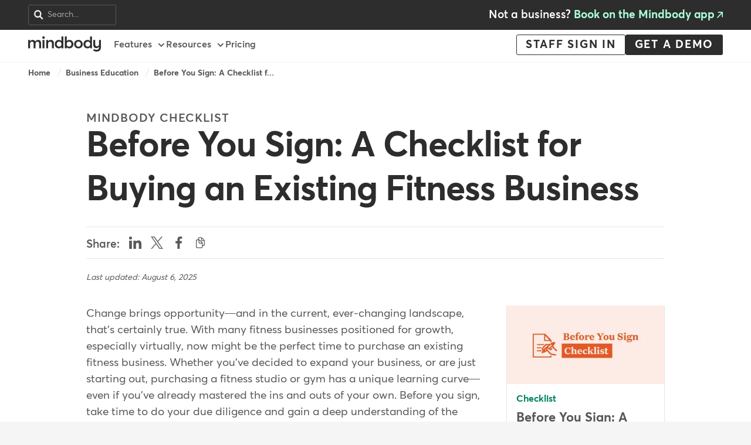

--- FILE ---
content_type: text/html; charset=UTF-8
request_url: https://www.mindbodyonline.com/business/education/checklist/you-sign-checklist-buying-existing-fitness-business
body_size: 42702
content:
<!DOCTYPE html>
<html lang="en" dir="ltr" prefix="og: https://ogp.me/ns#">
  <head>
    <meta http-equiv="Content-Security-Policy" content="default-src 'self' https: 'unsafe-inline' 'unsafe-eval' data: blob: wss:;">
        <script type="text/javascript">
;window.NREUM||(NREUM={});NREUM.init={session_replay:{enabled:true,block_selector:'',mask_text_selector:'*',sampling_rate:100.0,error_sampling_rate:100.0,mask_all_inputs:true,collect_fonts:true,inline_images:false,inline_stylesheet:true,fix_stylesheets:true,preload:false,mask_input_options:{}},distributed_tracing:{enabled:true},performance:{capture_measures:true},browser_consent_mode:{enabled:false},privacy:{cookies_enabled:true},ajax:{deny_list:["bam.nr-data.net"]}};

;NREUM.loader_config={accountID:"2135991",trustKey:"84467",agentID:"262713700",licenseKey:"2b9dc5e3d9",applicationID:"262698732"};
;NREUM.info={beacon:"bam.nr-data.net",errorBeacon:"bam.nr-data.net",licenseKey:"2b9dc5e3d9",applicationID:"262698732",sa:1};
;/*! For license information please see nr-loader-spa-1.302.0.min.js.LICENSE.txt */
(()=>{var e,t,r={384:(e,t,r)=>{"use strict";r.d(t,{NT:()=>a,US:()=>d,Zm:()=>s,bQ:()=>u,dV:()=>c,pV:()=>l});var n=r(6154),i=r(1863),o=r(1910);const a={beacon:"bam.nr-data.net",errorBeacon:"bam.nr-data.net"};function s(){return n.gm.NREUM||(n.gm.NREUM={}),void 0===n.gm.newrelic&&(n.gm.newrelic=n.gm.NREUM),n.gm.NREUM}function c(){let e=s();return e.o||(e.o={ST:n.gm.setTimeout,SI:n.gm.setImmediate||n.gm.setInterval,CT:n.gm.clearTimeout,XHR:n.gm.XMLHttpRequest,REQ:n.gm.Request,EV:n.gm.Event,PR:n.gm.Promise,MO:n.gm.MutationObserver,FETCH:n.gm.fetch,WS:n.gm.WebSocket},(0,o.i)(...Object.values(e.o))),e}function u(e,t){let r=s();r.initializedAgents??={},t.initializedAt={ms:(0,i.t)(),date:new Date},r.initializedAgents[e]=t}function d(e,t){s()[e]=t}function l(){return function(){let e=s();const t=e.info||{};e.info={beacon:a.beacon,errorBeacon:a.errorBeacon,...t}}(),function(){let e=s();const t=e.init||{};e.init={...t}}(),c(),function(){let e=s();const t=e.loader_config||{};e.loader_config={...t}}(),s()}},782:(e,t,r)=>{"use strict";r.d(t,{T:()=>n});const n=r(860).K7.pageViewTiming},860:(e,t,r)=>{"use strict";r.d(t,{$J:()=>d,K7:()=>c,P3:()=>u,XX:()=>i,Yy:()=>s,df:()=>o,qY:()=>n,v4:()=>a});const n="events",i="jserrors",o="browser/blobs",a="rum",s="browser/logs",c={ajax:"ajax",genericEvents:"generic_events",jserrors:i,logging:"logging",metrics:"metrics",pageAction:"page_action",pageViewEvent:"page_view_event",pageViewTiming:"page_view_timing",sessionReplay:"session_replay",sessionTrace:"session_trace",softNav:"soft_navigations",spa:"spa"},u={[c.pageViewEvent]:1,[c.pageViewTiming]:2,[c.metrics]:3,[c.jserrors]:4,[c.spa]:5,[c.ajax]:6,[c.sessionTrace]:7,[c.softNav]:8,[c.sessionReplay]:9,[c.logging]:10,[c.genericEvents]:11},d={[c.pageViewEvent]:a,[c.pageViewTiming]:n,[c.ajax]:n,[c.spa]:n,[c.softNav]:n,[c.metrics]:i,[c.jserrors]:i,[c.sessionTrace]:o,[c.sessionReplay]:o,[c.logging]:s,[c.genericEvents]:"ins"}},944:(e,t,r)=>{"use strict";r.d(t,{R:()=>i});var n=r(3241);function i(e,t){"function"==typeof console.debug&&(console.debug("New Relic Warning: https://github.com/newrelic/newrelic-browser-agent/blob/main/docs/warning-codes.md#".concat(e),t),(0,n.W)({agentIdentifier:null,drained:null,type:"data",name:"warn",feature:"warn",data:{code:e,secondary:t}}))}},993:(e,t,r)=>{"use strict";r.d(t,{A$:()=>o,ET:()=>a,TZ:()=>s,p_:()=>i});var n=r(860);const i={ERROR:"ERROR",WARN:"WARN",INFO:"INFO",DEBUG:"DEBUG",TRACE:"TRACE"},o={OFF:0,ERROR:1,WARN:2,INFO:3,DEBUG:4,TRACE:5},a="log",s=n.K7.logging},1687:(e,t,r)=>{"use strict";r.d(t,{Ak:()=>u,Ze:()=>f,x3:()=>d});var n=r(3241),i=r(7836),o=r(3606),a=r(860),s=r(2646);const c={};function u(e,t){const r={staged:!1,priority:a.P3[t]||0};l(e),c[e].get(t)||c[e].set(t,r)}function d(e,t){e&&c[e]&&(c[e].get(t)&&c[e].delete(t),p(e,t,!1),c[e].size&&h(e))}function l(e){if(!e)throw new Error("agentIdentifier required");c[e]||(c[e]=new Map)}function f(e="",t="feature",r=!1){if(l(e),!e||!c[e].get(t)||r)return p(e,t);c[e].get(t).staged=!0,h(e)}function h(e){const t=Array.from(c[e]);t.every(([e,t])=>t.staged)&&(t.sort((e,t)=>e[1].priority-t[1].priority),t.forEach(([t])=>{c[e].delete(t),p(e,t)}))}function p(e,t,r=!0){const a=e?i.ee.get(e):i.ee,c=o.i.handlers;if(!a.aborted&&a.backlog&&c){if((0,n.W)({agentIdentifier:e,type:"lifecycle",name:"drain",feature:t}),r){const e=a.backlog[t],r=c[t];if(r){for(let t=0;e&&t<e.length;++t)g(e[t],r);Object.entries(r).forEach(([e,t])=>{Object.values(t||{}).forEach(t=>{t[0]?.on&&t[0]?.context()instanceof s.y&&t[0].on(e,t[1])})})}}a.isolatedBacklog||delete c[t],a.backlog[t]=null,a.emit("drain-"+t,[])}}function g(e,t){var r=e[1];Object.values(t[r]||{}).forEach(t=>{var r=e[0];if(t[0]===r){var n=t[1],i=e[3],o=e[2];n.apply(i,o)}})}},1741:(e,t,r)=>{"use strict";r.d(t,{W:()=>o});var n=r(944),i=r(4261);class o{#e(e,...t){if(this[e]!==o.prototype[e])return this[e](...t);(0,n.R)(35,e)}addPageAction(e,t){return this.#e(i.hG,e,t)}register(e){return this.#e(i.eY,e)}recordCustomEvent(e,t){return this.#e(i.fF,e,t)}setPageViewName(e,t){return this.#e(i.Fw,e,t)}setCustomAttribute(e,t,r){return this.#e(i.cD,e,t,r)}noticeError(e,t){return this.#e(i.o5,e,t)}setUserId(e){return this.#e(i.Dl,e)}setApplicationVersion(e){return this.#e(i.nb,e)}setErrorHandler(e){return this.#e(i.bt,e)}addRelease(e,t){return this.#e(i.k6,e,t)}log(e,t){return this.#e(i.$9,e,t)}start(){return this.#e(i.d3)}finished(e){return this.#e(i.BL,e)}recordReplay(){return this.#e(i.CH)}pauseReplay(){return this.#e(i.Tb)}addToTrace(e){return this.#e(i.U2,e)}setCurrentRouteName(e){return this.#e(i.PA,e)}interaction(e){return this.#e(i.dT,e)}wrapLogger(e,t,r){return this.#e(i.Wb,e,t,r)}measure(e,t){return this.#e(i.V1,e,t)}}},1863:(e,t,r)=>{"use strict";function n(){return Math.floor(performance.now())}r.d(t,{t:()=>n})},1910:(e,t,r)=>{"use strict";r.d(t,{i:()=>o});var n=r(944);const i=new Map;function o(...e){return e.every(e=>{if(i.has(e))return i.get(e);const t="function"==typeof e&&e.toString().includes("[native code]");return t||(0,n.R)(64,e?.name||e?.toString()),i.set(e,t),t})}},2555:(e,t,r)=>{"use strict";r.d(t,{D:()=>s,f:()=>a});var n=r(384),i=r(8122);const o={beacon:n.NT.beacon,errorBeacon:n.NT.errorBeacon,licenseKey:void 0,applicationID:void 0,sa:void 0,queueTime:void 0,applicationTime:void 0,ttGuid:void 0,user:void 0,account:void 0,product:void 0,extra:void 0,jsAttributes:{},userAttributes:void 0,atts:void 0,transactionName:void 0,tNamePlain:void 0};function a(e){try{return!!e.licenseKey&&!!e.errorBeacon&&!!e.applicationID}catch(e){return!1}}const s=e=>(0,i.a)(e,o)},2614:(e,t,r)=>{"use strict";r.d(t,{BB:()=>a,H3:()=>n,g:()=>u,iL:()=>c,tS:()=>s,uh:()=>i,wk:()=>o});const n="NRBA",i="SESSION",o=144e5,a=18e5,s={STARTED:"session-started",PAUSE:"session-pause",RESET:"session-reset",RESUME:"session-resume",UPDATE:"session-update"},c={SAME_TAB:"same-tab",CROSS_TAB:"cross-tab"},u={OFF:0,FULL:1,ERROR:2}},2646:(e,t,r)=>{"use strict";r.d(t,{y:()=>n});class n{constructor(e){this.contextId=e}}},2843:(e,t,r)=>{"use strict";r.d(t,{u:()=>i});var n=r(3878);function i(e,t=!1,r,i){(0,n.DD)("visibilitychange",function(){if(t)return void("hidden"===document.visibilityState&&e());e(document.visibilityState)},r,i)}},3241:(e,t,r)=>{"use strict";r.d(t,{W:()=>o});var n=r(6154);const i="newrelic";function o(e={}){try{n.gm.dispatchEvent(new CustomEvent(i,{detail:e}))}catch(e){}}},3304:(e,t,r)=>{"use strict";r.d(t,{A:()=>o});var n=r(7836);const i=()=>{const e=new WeakSet;return(t,r)=>{if("object"==typeof r&&null!==r){if(e.has(r))return;e.add(r)}return r}};function o(e){try{return JSON.stringify(e,i())??""}catch(e){try{n.ee.emit("internal-error",[e])}catch(e){}return""}}},3333:(e,t,r)=>{"use strict";r.d(t,{$v:()=>d,TZ:()=>n,Xh:()=>c,Zp:()=>i,kd:()=>u,mq:()=>s,nf:()=>a,qN:()=>o});const n=r(860).K7.genericEvents,i=["auxclick","click","copy","keydown","paste","scrollend"],o=["focus","blur"],a=4,s=1e3,c=2e3,u=["PageAction","UserAction","BrowserPerformance"],d={RESOURCES:"experimental.resources",REGISTER:"register"}},3434:(e,t,r)=>{"use strict";r.d(t,{Jt:()=>o,YM:()=>u});var n=r(7836),i=r(5607);const o="nr@original:".concat(i.W),a=50;var s=Object.prototype.hasOwnProperty,c=!1;function u(e,t){return e||(e=n.ee),r.inPlace=function(e,t,n,i,o){n||(n="");const a="-"===n.charAt(0);for(let s=0;s<t.length;s++){const c=t[s],u=e[c];l(u)||(e[c]=r(u,a?c+n:n,i,c,o))}},r.flag=o,r;function r(t,r,n,c,u){return l(t)?t:(r||(r=""),nrWrapper[o]=t,function(e,t,r){if(Object.defineProperty&&Object.keys)try{return Object.keys(e).forEach(function(r){Object.defineProperty(t,r,{get:function(){return e[r]},set:function(t){return e[r]=t,t}})}),t}catch(e){d([e],r)}for(var n in e)s.call(e,n)&&(t[n]=e[n])}(t,nrWrapper,e),nrWrapper);function nrWrapper(){var o,s,l,f;let h;try{s=this,o=[...arguments],l="function"==typeof n?n(o,s):n||{}}catch(t){d([t,"",[o,s,c],l],e)}i(r+"start",[o,s,c],l,u);const p=performance.now();let g;try{return f=t.apply(s,o),g=performance.now(),f}catch(e){throw g=performance.now(),i(r+"err",[o,s,e],l,u),h=e,h}finally{const e=g-p,t={start:p,end:g,duration:e,isLongTask:e>=a,methodName:c,thrownError:h};t.isLongTask&&i("long-task",[t,s],l,u),i(r+"end",[o,s,f],l,u)}}}function i(r,n,i,o){if(!c||t){var a=c;c=!0;try{e.emit(r,n,i,t,o)}catch(t){d([t,r,n,i],e)}c=a}}}function d(e,t){t||(t=n.ee);try{t.emit("internal-error",e)}catch(e){}}function l(e){return!(e&&"function"==typeof e&&e.apply&&!e[o])}},3606:(e,t,r)=>{"use strict";r.d(t,{i:()=>o});var n=r(9908);o.on=a;var i=o.handlers={};function o(e,t,r,o){a(o||n.d,i,e,t,r)}function a(e,t,r,i,o){o||(o="feature"),e||(e=n.d);var a=t[o]=t[o]||{};(a[r]=a[r]||[]).push([e,i])}},3738:(e,t,r)=>{"use strict";r.d(t,{He:()=>i,Kp:()=>s,Lc:()=>u,Rz:()=>d,TZ:()=>n,bD:()=>o,d3:()=>a,jx:()=>l,sl:()=>f,uP:()=>c});const n=r(860).K7.sessionTrace,i="bstResource",o="resource",a="-start",s="-end",c="fn"+a,u="fn"+s,d="pushState",l=1e3,f=3e4},3785:(e,t,r)=>{"use strict";r.d(t,{R:()=>c,b:()=>u});var n=r(9908),i=r(1863),o=r(860),a=r(8154),s=r(993);function c(e,t,r={},c=s.p_.INFO,u,d=(0,i.t)()){(0,n.p)(a.xV,["API/logging/".concat(c.toLowerCase(),"/called")],void 0,o.K7.metrics,e),(0,n.p)(s.ET,[d,t,r,c,u],void 0,o.K7.logging,e)}function u(e){return"string"==typeof e&&Object.values(s.p_).some(t=>t===e.toUpperCase().trim())}},3878:(e,t,r)=>{"use strict";function n(e,t){return{capture:e,passive:!1,signal:t}}function i(e,t,r=!1,i){window.addEventListener(e,t,n(r,i))}function o(e,t,r=!1,i){document.addEventListener(e,t,n(r,i))}r.d(t,{DD:()=>o,jT:()=>n,sp:()=>i})},3962:(e,t,r)=>{"use strict";r.d(t,{AM:()=>a,O2:()=>l,OV:()=>o,Qu:()=>f,TZ:()=>c,ih:()=>h,pP:()=>s,t1:()=>d,tC:()=>i,wD:()=>u});var n=r(860);const i=["click","keydown","submit"],o="popstate",a="api",s="initialPageLoad",c=n.K7.softNav,u=5e3,d=500,l={INITIAL_PAGE_LOAD:"",ROUTE_CHANGE:1,UNSPECIFIED:2},f={INTERACTION:1,AJAX:2,CUSTOM_END:3,CUSTOM_TRACER:4},h={IP:"in progress",PF:"pending finish",FIN:"finished",CAN:"cancelled"}},4234:(e,t,r)=>{"use strict";r.d(t,{W:()=>o});var n=r(7836),i=r(1687);class o{constructor(e,t){this.agentIdentifier=e,this.ee=n.ee.get(e),this.featureName=t,this.blocked=!1}deregisterDrain(){(0,i.x3)(this.agentIdentifier,this.featureName)}}},4261:(e,t,r)=>{"use strict";r.d(t,{$9:()=>d,BL:()=>c,CH:()=>p,Dl:()=>R,Fw:()=>w,PA:()=>v,Pl:()=>n,Tb:()=>f,U2:()=>a,V1:()=>E,Wb:()=>T,bt:()=>y,cD:()=>b,d3:()=>x,dT:()=>u,eY:()=>g,fF:()=>h,hG:()=>o,hw:()=>i,k6:()=>s,nb:()=>m,o5:()=>l});const n="api-",i=n+"ixn-",o="addPageAction",a="addToTrace",s="addRelease",c="finished",u="interaction",d="log",l="noticeError",f="pauseReplay",h="recordCustomEvent",p="recordReplay",g="register",m="setApplicationVersion",v="setCurrentRouteName",b="setCustomAttribute",y="setErrorHandler",w="setPageViewName",R="setUserId",x="start",T="wrapLogger",E="measure"},4387:(e,t,r)=>{"use strict";function n(e={}){return!(!e.id||!e.name)}function i(e,t){if(2!==t?.harvestEndpointVersion)return{};const r=t.agentRef.runtime.appMetadata.agents[0].entityGuid;return n(e)?{"mfe.id":e.id,"mfe.name":e.name,eventSource:"MicroFrontendBrowserAgent","parent.id":r}:{"entity.guid":r,appId:t.agentRef.info.applicationID}}r.d(t,{U:()=>i,c:()=>n})},5205:(e,t,r)=>{"use strict";r.d(t,{j:()=>_});var n=r(384),i=r(1741);var o=r(2555),a=r(3333);const s=e=>{if(!e||"string"!=typeof e)return!1;try{document.createDocumentFragment().querySelector(e)}catch{return!1}return!0};var c=r(2614),u=r(944),d=r(8122);const l="[data-nr-mask]",f=e=>(0,d.a)(e,(()=>{const e={feature_flags:[],experimental:{allow_registered_children:!1,resources:!1},mask_selector:"*",block_selector:"[data-nr-block]",mask_input_options:{color:!1,date:!1,"datetime-local":!1,email:!1,month:!1,number:!1,range:!1,search:!1,tel:!1,text:!1,time:!1,url:!1,week:!1,textarea:!1,select:!1,password:!0}};return{ajax:{deny_list:void 0,block_internal:!0,enabled:!0,autoStart:!0},api:{get allow_registered_children(){return e.feature_flags.includes(a.$v.REGISTER)||e.experimental.allow_registered_children},set allow_registered_children(t){e.experimental.allow_registered_children=t},duplicate_registered_data:!1},distributed_tracing:{enabled:void 0,exclude_newrelic_header:void 0,cors_use_newrelic_header:void 0,cors_use_tracecontext_headers:void 0,allowed_origins:void 0},get feature_flags(){return e.feature_flags},set feature_flags(t){e.feature_flags=t},generic_events:{enabled:!0,autoStart:!0},harvest:{interval:30},jserrors:{enabled:!0,autoStart:!0},logging:{enabled:!0,autoStart:!0},metrics:{enabled:!0,autoStart:!0},obfuscate:void 0,page_action:{enabled:!0},page_view_event:{enabled:!0,autoStart:!0},page_view_timing:{enabled:!0,autoStart:!0},performance:{capture_marks:!1,capture_measures:!1,capture_detail:!0,resources:{get enabled(){return e.feature_flags.includes(a.$v.RESOURCES)||e.experimental.resources},set enabled(t){e.experimental.resources=t},asset_types:[],first_party_domains:[],ignore_newrelic:!0}},privacy:{cookies_enabled:!0},proxy:{assets:void 0,beacon:void 0},session:{expiresMs:c.wk,inactiveMs:c.BB},session_replay:{autoStart:!0,enabled:!1,preload:!1,sampling_rate:10,error_sampling_rate:100,collect_fonts:!1,inline_images:!1,fix_stylesheets:!0,mask_all_inputs:!0,get mask_text_selector(){return e.mask_selector},set mask_text_selector(t){s(t)?e.mask_selector="".concat(t,",").concat(l):""===t||null===t?e.mask_selector=l:(0,u.R)(5,t)},get block_class(){return"nr-block"},get ignore_class(){return"nr-ignore"},get mask_text_class(){return"nr-mask"},get block_selector(){return e.block_selector},set block_selector(t){s(t)?e.block_selector+=",".concat(t):""!==t&&(0,u.R)(6,t)},get mask_input_options(){return e.mask_input_options},set mask_input_options(t){t&&"object"==typeof t?e.mask_input_options={...t,password:!0}:(0,u.R)(7,t)}},session_trace:{enabled:!0,autoStart:!0},soft_navigations:{enabled:!0,autoStart:!0},spa:{enabled:!0,autoStart:!0},ssl:void 0,user_actions:{enabled:!0,elementAttributes:["id","className","tagName","type"]}}})());var h=r(6154),p=r(9324);let g=0;const m={buildEnv:p.F3,distMethod:p.Xs,version:p.xv,originTime:h.WN},v={appMetadata:{},customTransaction:void 0,denyList:void 0,disabled:!1,harvester:void 0,isolatedBacklog:!1,isRecording:!1,loaderType:void 0,maxBytes:3e4,obfuscator:void 0,onerror:void 0,ptid:void 0,releaseIds:{},session:void 0,timeKeeper:void 0,registeredEntities:[],jsAttributesMetadata:{bytes:0},get harvestCount(){return++g}},b=e=>{const t=(0,d.a)(e,v),r=Object.keys(m).reduce((e,t)=>(e[t]={value:m[t],writable:!1,configurable:!0,enumerable:!0},e),{});return Object.defineProperties(t,r)};var y=r(5701);const w=e=>{const t=e.startsWith("http");e+="/",r.p=t?e:"https://"+e};var R=r(7836),x=r(3241);const T={accountID:void 0,trustKey:void 0,agentID:void 0,licenseKey:void 0,applicationID:void 0,xpid:void 0},E=e=>(0,d.a)(e,T),A=new Set;function _(e,t={},r,a){let{init:s,info:c,loader_config:u,runtime:d={},exposed:l=!0}=t;if(!c){const e=(0,n.pV)();s=e.init,c=e.info,u=e.loader_config}e.init=f(s||{}),e.loader_config=E(u||{}),c.jsAttributes??={},h.bv&&(c.jsAttributes.isWorker=!0),e.info=(0,o.D)(c);const p=e.init,g=[c.beacon,c.errorBeacon];A.has(e.agentIdentifier)||(p.proxy.assets&&(w(p.proxy.assets),g.push(p.proxy.assets)),p.proxy.beacon&&g.push(p.proxy.beacon),e.beacons=[...g],function(e){const t=(0,n.pV)();Object.getOwnPropertyNames(i.W.prototype).forEach(r=>{const n=i.W.prototype[r];if("function"!=typeof n||"constructor"===n)return;let o=t[r];e[r]&&!1!==e.exposed&&"micro-agent"!==e.runtime?.loaderType&&(t[r]=(...t)=>{const n=e[r](...t);return o?o(...t):n})})}(e),(0,n.US)("activatedFeatures",y.B),e.runSoftNavOverSpa&&=!0===p.soft_navigations.enabled&&p.feature_flags.includes("soft_nav")),d.denyList=[...p.ajax.deny_list||[],...p.ajax.block_internal?g:[]],d.ptid=e.agentIdentifier,d.loaderType=r,e.runtime=b(d),A.has(e.agentIdentifier)||(e.ee=R.ee.get(e.agentIdentifier),e.exposed=l,(0,x.W)({agentIdentifier:e.agentIdentifier,drained:!!y.B?.[e.agentIdentifier],type:"lifecycle",name:"initialize",feature:void 0,data:e.config})),A.add(e.agentIdentifier)}},5270:(e,t,r)=>{"use strict";r.d(t,{Aw:()=>a,SR:()=>o,rF:()=>s});var n=r(384),i=r(7767);function o(e){return!!(0,n.dV)().o.MO&&(0,i.V)(e)&&!0===e?.session_trace.enabled}function a(e){return!0===e?.session_replay.preload&&o(e)}function s(e,t){try{if("string"==typeof t?.type){if("password"===t.type.toLowerCase())return"*".repeat(e?.length||0);if(void 0!==t?.dataset?.nrUnmask||t?.classList?.contains("nr-unmask"))return e}}catch(e){}return"string"==typeof e?e.replace(/[\S]/g,"*"):"*".repeat(e?.length||0)}},5289:(e,t,r)=>{"use strict";r.d(t,{GG:()=>o,Qr:()=>s,sB:()=>a});var n=r(3878);function i(){return"undefined"==typeof document||"complete"===document.readyState}function o(e,t){if(i())return e();(0,n.sp)("load",e,t)}function a(e){if(i())return e();(0,n.DD)("DOMContentLoaded",e)}function s(e){if(i())return e();(0,n.sp)("popstate",e)}},5607:(e,t,r)=>{"use strict";r.d(t,{W:()=>n});const n=(0,r(9566).bz)()},5701:(e,t,r)=>{"use strict";r.d(t,{B:()=>o,t:()=>a});var n=r(3241);const i=new Set,o={};function a(e,t){const r=t.agentIdentifier;o[r]??={},e&&"object"==typeof e&&(i.has(r)||(t.ee.emit("rumresp",[e]),o[r]=e,i.add(r),(0,n.W)({agentIdentifier:r,loaded:!0,drained:!0,type:"lifecycle",name:"load",feature:void 0,data:e})))}},6154:(e,t,r)=>{"use strict";r.d(t,{A4:()=>s,OF:()=>d,RI:()=>i,WN:()=>h,bv:()=>o,gm:()=>a,lR:()=>f,m:()=>u,mw:()=>c,sb:()=>l});var n=r(1863);const i="undefined"!=typeof window&&!!window.document,o="undefined"!=typeof WorkerGlobalScope&&("undefined"!=typeof self&&self instanceof WorkerGlobalScope&&self.navigator instanceof WorkerNavigator||"undefined"!=typeof globalThis&&globalThis instanceof WorkerGlobalScope&&globalThis.navigator instanceof WorkerNavigator),a=i?window:"undefined"!=typeof WorkerGlobalScope&&("undefined"!=typeof self&&self instanceof WorkerGlobalScope&&self||"undefined"!=typeof globalThis&&globalThis instanceof WorkerGlobalScope&&globalThis),s="complete"===a?.document?.readyState,c=Boolean("hidden"===a?.document?.visibilityState),u=""+a?.location,d=/iPad|iPhone|iPod/.test(a.navigator?.userAgent),l=d&&"undefined"==typeof SharedWorker,f=(()=>{const e=a.navigator?.userAgent?.match(/Firefox[/\s](\d+\.\d+)/);return Array.isArray(e)&&e.length>=2?+e[1]:0})(),h=Date.now()-(0,n.t)()},6344:(e,t,r)=>{"use strict";r.d(t,{BB:()=>d,G4:()=>o,Qb:()=>l,TZ:()=>i,Ug:()=>a,_s:()=>s,bc:()=>u,yP:()=>c});var n=r(2614);const i=r(860).K7.sessionReplay,o={RECORD:"recordReplay",PAUSE:"pauseReplay",ERROR_DURING_REPLAY:"errorDuringReplay"},a=.12,s={DomContentLoaded:0,Load:1,FullSnapshot:2,IncrementalSnapshot:3,Meta:4,Custom:5},c={[n.g.ERROR]:15e3,[n.g.FULL]:3e5,[n.g.OFF]:0},u={RESET:{message:"Session was reset",sm:"Reset"},IMPORT:{message:"Recorder failed to import",sm:"Import"},TOO_MANY:{message:"429: Too Many Requests",sm:"Too-Many"},TOO_BIG:{message:"Payload was too large",sm:"Too-Big"},CROSS_TAB:{message:"Session Entity was set to OFF on another tab",sm:"Cross-Tab"},ENTITLEMENTS:{message:"Session Replay is not allowed and will not be started",sm:"Entitlement"}},d=5e3,l={API:"api",RESUME:"resume",SWITCH_TO_FULL:"switchToFull",INITIALIZE:"initialize",PRELOAD:"preload"}},6389:(e,t,r)=>{"use strict";function n(e,t=500,r={}){const n=r?.leading||!1;let i;return(...r)=>{n&&void 0===i&&(e.apply(this,r),i=setTimeout(()=>{i=clearTimeout(i)},t)),n||(clearTimeout(i),i=setTimeout(()=>{e.apply(this,r)},t))}}function i(e){let t=!1;return(...r)=>{t||(t=!0,e.apply(this,r))}}r.d(t,{J:()=>i,s:()=>n})},6630:(e,t,r)=>{"use strict";r.d(t,{T:()=>n});const n=r(860).K7.pageViewEvent},6774:(e,t,r)=>{"use strict";r.d(t,{T:()=>n});const n=r(860).K7.jserrors},7295:(e,t,r)=>{"use strict";r.d(t,{Xv:()=>a,gX:()=>i,iW:()=>o});var n=[];function i(e){if(!e||o(e))return!1;if(0===n.length)return!0;for(var t=0;t<n.length;t++){var r=n[t];if("*"===r.hostname)return!1;if(s(r.hostname,e.hostname)&&c(r.pathname,e.pathname))return!1}return!0}function o(e){return void 0===e.hostname}function a(e){if(n=[],e&&e.length)for(var t=0;t<e.length;t++){let r=e[t];if(!r)continue;0===r.indexOf("http://")?r=r.substring(7):0===r.indexOf("https://")&&(r=r.substring(8));const i=r.indexOf("/");let o,a;i>0?(o=r.substring(0,i),a=r.substring(i)):(o=r,a="");let[s]=o.split(":");n.push({hostname:s,pathname:a})}}function s(e,t){return!(e.length>t.length)&&t.indexOf(e)===t.length-e.length}function c(e,t){return 0===e.indexOf("/")&&(e=e.substring(1)),0===t.indexOf("/")&&(t=t.substring(1)),""===e||e===t}},7378:(e,t,r)=>{"use strict";r.d(t,{$p:()=>x,BR:()=>b,Kp:()=>R,L3:()=>y,Lc:()=>c,NC:()=>o,SG:()=>d,TZ:()=>i,U6:()=>p,UT:()=>m,d3:()=>w,dT:()=>f,e5:()=>E,gx:()=>v,l9:()=>l,oW:()=>h,op:()=>g,rw:()=>u,tH:()=>A,uP:()=>s,wW:()=>T,xq:()=>a});var n=r(384);const i=r(860).K7.spa,o=["click","submit","keypress","keydown","keyup","change"],a=999,s="fn-start",c="fn-end",u="cb-start",d="api-ixn-",l="remaining",f="interaction",h="spaNode",p="jsonpNode",g="fetch-start",m="fetch-done",v="fetch-body-",b="jsonp-end",y=(0,n.dV)().o.ST,w="-start",R="-end",x="-body",T="cb"+R,E="jsTime",A="fetch"},7485:(e,t,r)=>{"use strict";r.d(t,{D:()=>i});var n=r(6154);function i(e){if(0===(e||"").indexOf("data:"))return{protocol:"data"};try{const t=new URL(e,location.href),r={port:t.port,hostname:t.hostname,pathname:t.pathname,search:t.search,protocol:t.protocol.slice(0,t.protocol.indexOf(":")),sameOrigin:t.protocol===n.gm?.location?.protocol&&t.host===n.gm?.location?.host};return r.port&&""!==r.port||("http:"===t.protocol&&(r.port="80"),"https:"===t.protocol&&(r.port="443")),r.pathname&&""!==r.pathname?r.pathname.startsWith("/")||(r.pathname="/".concat(r.pathname)):r.pathname="/",r}catch(e){return{}}}},7699:(e,t,r)=>{"use strict";r.d(t,{It:()=>o,KC:()=>s,No:()=>i,qh:()=>a});var n=r(860);const i=16e3,o=1e6,a="SESSION_ERROR",s={[n.K7.logging]:!0,[n.K7.genericEvents]:!1,[n.K7.jserrors]:!1,[n.K7.ajax]:!1}},7767:(e,t,r)=>{"use strict";r.d(t,{V:()=>i});var n=r(6154);const i=e=>n.RI&&!0===e?.privacy.cookies_enabled},7836:(e,t,r)=>{"use strict";r.d(t,{P:()=>s,ee:()=>c});var n=r(384),i=r(8990),o=r(2646),a=r(5607);const s="nr@context:".concat(a.W),c=function e(t,r){var n={},a={},d={},l=!1;try{l=16===r.length&&u.initializedAgents?.[r]?.runtime.isolatedBacklog}catch(e){}var f={on:p,addEventListener:p,removeEventListener:function(e,t){var r=n[e];if(!r)return;for(var i=0;i<r.length;i++)r[i]===t&&r.splice(i,1)},emit:function(e,r,n,i,o){!1!==o&&(o=!0);if(c.aborted&&!i)return;t&&o&&t.emit(e,r,n);var s=h(n);g(e).forEach(e=>{e.apply(s,r)});var u=v()[a[e]];u&&u.push([f,e,r,s]);return s},get:m,listeners:g,context:h,buffer:function(e,t){const r=v();if(t=t||"feature",f.aborted)return;Object.entries(e||{}).forEach(([e,n])=>{a[n]=t,t in r||(r[t]=[])})},abort:function(){f._aborted=!0,Object.keys(f.backlog).forEach(e=>{delete f.backlog[e]})},isBuffering:function(e){return!!v()[a[e]]},debugId:r,backlog:l?{}:t&&"object"==typeof t.backlog?t.backlog:{},isolatedBacklog:l};return Object.defineProperty(f,"aborted",{get:()=>{let e=f._aborted||!1;return e||(t&&(e=t.aborted),e)}}),f;function h(e){return e&&e instanceof o.y?e:e?(0,i.I)(e,s,()=>new o.y(s)):new o.y(s)}function p(e,t){n[e]=g(e).concat(t)}function g(e){return n[e]||[]}function m(t){return d[t]=d[t]||e(f,t)}function v(){return f.backlog}}(void 0,"globalEE"),u=(0,n.Zm)();u.ee||(u.ee=c)},8122:(e,t,r)=>{"use strict";r.d(t,{a:()=>i});var n=r(944);function i(e,t){try{if(!e||"object"!=typeof e)return(0,n.R)(3);if(!t||"object"!=typeof t)return(0,n.R)(4);const r=Object.create(Object.getPrototypeOf(t),Object.getOwnPropertyDescriptors(t)),o=0===Object.keys(r).length?e:r;for(let a in o)if(void 0!==e[a])try{if(null===e[a]){r[a]=null;continue}Array.isArray(e[a])&&Array.isArray(t[a])?r[a]=Array.from(new Set([...e[a],...t[a]])):"object"==typeof e[a]&&"object"==typeof t[a]?r[a]=i(e[a],t[a]):r[a]=e[a]}catch(e){r[a]||(0,n.R)(1,e)}return r}catch(e){(0,n.R)(2,e)}}},8139:(e,t,r)=>{"use strict";r.d(t,{u:()=>f});var n=r(7836),i=r(3434),o=r(8990),a=r(6154);const s={},c=a.gm.XMLHttpRequest,u="addEventListener",d="removeEventListener",l="nr@wrapped:".concat(n.P);function f(e){var t=function(e){return(e||n.ee).get("events")}(e);if(s[t.debugId]++)return t;s[t.debugId]=1;var r=(0,i.YM)(t,!0);function f(e){r.inPlace(e,[u,d],"-",p)}function p(e,t){return e[1]}return"getPrototypeOf"in Object&&(a.RI&&h(document,f),c&&h(c.prototype,f),h(a.gm,f)),t.on(u+"-start",function(e,t){var n=e[1];if(null!==n&&("function"==typeof n||"object"==typeof n)&&"newrelic"!==e[0]){var i=(0,o.I)(n,l,function(){var e={object:function(){if("function"!=typeof n.handleEvent)return;return n.handleEvent.apply(n,arguments)},function:n}[typeof n];return e?r(e,"fn-",null,e.name||"anonymous"):n});this.wrapped=e[1]=i}}),t.on(d+"-start",function(e){e[1]=this.wrapped||e[1]}),t}function h(e,t,...r){let n=e;for(;"object"==typeof n&&!Object.prototype.hasOwnProperty.call(n,u);)n=Object.getPrototypeOf(n);n&&t(n,...r)}},8154:(e,t,r)=>{"use strict";r.d(t,{z_:()=>o,XG:()=>s,TZ:()=>n,rs:()=>i,xV:()=>a});r(6154),r(9566),r(384);const n=r(860).K7.metrics,i="sm",o="cm",a="storeSupportabilityMetrics",s="storeEventMetrics"},8374:(e,t,r)=>{r.nc=(()=>{try{return document?.currentScript?.nonce}catch(e){}return""})()},8990:(e,t,r)=>{"use strict";r.d(t,{I:()=>i});var n=Object.prototype.hasOwnProperty;function i(e,t,r){if(n.call(e,t))return e[t];var i=r();if(Object.defineProperty&&Object.keys)try{return Object.defineProperty(e,t,{value:i,writable:!0,enumerable:!1}),i}catch(e){}return e[t]=i,i}},9300:(e,t,r)=>{"use strict";r.d(t,{T:()=>n});const n=r(860).K7.ajax},9324:(e,t,r)=>{"use strict";r.d(t,{AJ:()=>a,F3:()=>i,Xs:()=>o,Yq:()=>s,xv:()=>n});const n="1.302.0",i="PROD",o="CDN",a="@newrelic/rrweb",s="1.0.1"},9566:(e,t,r)=>{"use strict";r.d(t,{LA:()=>s,ZF:()=>c,bz:()=>a,el:()=>u});var n=r(6154);const i="xxxxxxxx-xxxx-4xxx-yxxx-xxxxxxxxxxxx";function o(e,t){return e?15&e[t]:16*Math.random()|0}function a(){const e=n.gm?.crypto||n.gm?.msCrypto;let t,r=0;return e&&e.getRandomValues&&(t=e.getRandomValues(new Uint8Array(30))),i.split("").map(e=>"x"===e?o(t,r++).toString(16):"y"===e?(3&o()|8).toString(16):e).join("")}function s(e){const t=n.gm?.crypto||n.gm?.msCrypto;let r,i=0;t&&t.getRandomValues&&(r=t.getRandomValues(new Uint8Array(e)));const a=[];for(var s=0;s<e;s++)a.push(o(r,i++).toString(16));return a.join("")}function c(){return s(16)}function u(){return s(32)}},9908:(e,t,r)=>{"use strict";r.d(t,{d:()=>n,p:()=>i});var n=r(7836).ee.get("handle");function i(e,t,r,i,o){o?(o.buffer([e],i),o.emit(e,t,r)):(n.buffer([e],i),n.emit(e,t,r))}}},n={};function i(e){var t=n[e];if(void 0!==t)return t.exports;var o=n[e]={exports:{}};return r[e](o,o.exports,i),o.exports}i.m=r,i.d=(e,t)=>{for(var r in t)i.o(t,r)&&!i.o(e,r)&&Object.defineProperty(e,r,{enumerable:!0,get:t[r]})},i.f={},i.e=e=>Promise.all(Object.keys(i.f).reduce((t,r)=>(i.f[r](e,t),t),[])),i.u=e=>({212:"nr-spa-compressor",249:"nr-spa-recorder",478:"nr-spa"}[e]+"-1.302.0.min.js"),i.o=(e,t)=>Object.prototype.hasOwnProperty.call(e,t),e={},t="NRBA-1.302.0.PROD:",i.l=(r,n,o,a)=>{if(e[r])e[r].push(n);else{var s,c;if(void 0!==o)for(var u=document.getElementsByTagName("script"),d=0;d<u.length;d++){var l=u[d];if(l.getAttribute("src")==r||l.getAttribute("data-webpack")==t+o){s=l;break}}if(!s){c=!0;var f={478:"sha512-et4eqFkcD6+Z71h33KYPiiAOMr5fyZ1HImNOrGswghuDrKIj7niWOwg3RWg+8TpTcZ0yzzll8oYNDiAX1WXraw==",249:"sha512-m/7InETzWcM0kCLJfqT/2vmV1Zs98JekxGeUcmQe9kauyn31VeP+2xJH+qt156WKCOLL7p503ATnehElqw1gnQ==",212:"sha512-Ed30EgOV4akpDvOaqpf/6nP9OreWlwun3X9xxl+erWeEjX64VUNxzVFPixvdU+WbzLtJS9S8j8phFbfXxEyvJg=="};(s=document.createElement("script")).charset="utf-8",i.nc&&s.setAttribute("nonce",i.nc),s.setAttribute("data-webpack",t+o),s.src=r,0!==s.src.indexOf(window.location.origin+"/")&&(s.crossOrigin="anonymous"),f[a]&&(s.integrity=f[a])}e[r]=[n];var h=(t,n)=>{s.onerror=s.onload=null,clearTimeout(p);var i=e[r];if(delete e[r],s.parentNode&&s.parentNode.removeChild(s),i&&i.forEach(e=>e(n)),t)return t(n)},p=setTimeout(h.bind(null,void 0,{type:"timeout",target:s}),12e4);s.onerror=h.bind(null,s.onerror),s.onload=h.bind(null,s.onload),c&&document.head.appendChild(s)}},i.r=e=>{"undefined"!=typeof Symbol&&Symbol.toStringTag&&Object.defineProperty(e,Symbol.toStringTag,{value:"Module"}),Object.defineProperty(e,"__esModule",{value:!0})},i.p="https://js-agent.newrelic.com/",(()=>{var e={38:0,788:0};i.f.j=(t,r)=>{var n=i.o(e,t)?e[t]:void 0;if(0!==n)if(n)r.push(n[2]);else{var o=new Promise((r,i)=>n=e[t]=[r,i]);r.push(n[2]=o);var a=i.p+i.u(t),s=new Error;i.l(a,r=>{if(i.o(e,t)&&(0!==(n=e[t])&&(e[t]=void 0),n)){var o=r&&("load"===r.type?"missing":r.type),a=r&&r.target&&r.target.src;s.message="Loading chunk "+t+" failed.\n("+o+": "+a+")",s.name="ChunkLoadError",s.type=o,s.request=a,n[1](s)}},"chunk-"+t,t)}};var t=(t,r)=>{var n,o,[a,s,c]=r,u=0;if(a.some(t=>0!==e[t])){for(n in s)i.o(s,n)&&(i.m[n]=s[n]);if(c)c(i)}for(t&&t(r);u<a.length;u++)o=a[u],i.o(e,o)&&e[o]&&e[o][0](),e[o]=0},r=self["webpackChunk:NRBA-1.302.0.PROD"]=self["webpackChunk:NRBA-1.302.0.PROD"]||[];r.forEach(t.bind(null,0)),r.push=t.bind(null,r.push.bind(r))})(),(()=>{"use strict";i(8374);var e=i(9566),t=i(1741);class r extends t.W{agentIdentifier=(0,e.LA)(16)}var n=i(860);const o=Object.values(n.K7);var a=i(5205);var s=i(9908),c=i(1863),u=i(4261),d=i(3241),l=i(944),f=i(5701),h=i(8154);function p(e,t,i,o){const a=o||i;!a||a[e]&&a[e]!==r.prototype[e]||(a[e]=function(){(0,s.p)(h.xV,["API/"+e+"/called"],void 0,n.K7.metrics,i.ee),(0,d.W)({agentIdentifier:i.agentIdentifier,drained:!!f.B?.[i.agentIdentifier],type:"data",name:"api",feature:u.Pl+e,data:{}});try{return t.apply(this,arguments)}catch(e){(0,l.R)(23,e)}})}function g(e,t,r,n,i){const o=e.info;null===r?delete o.jsAttributes[t]:o.jsAttributes[t]=r,(i||null===r)&&(0,s.p)(u.Pl+n,[(0,c.t)(),t,r],void 0,"session",e.ee)}var m=i(1687),v=i(4234),b=i(5289),y=i(6154),w=i(5270),R=i(7767),x=i(6389),T=i(7699);class E extends v.W{constructor(e,t){super(e.agentIdentifier,t),this.agentRef=e,this.abortHandler=void 0,this.featAggregate=void 0,this.onAggregateImported=void 0,this.deferred=Promise.resolve(),!1===e.init[this.featureName].autoStart?this.deferred=new Promise((t,r)=>{this.ee.on("manual-start-all",(0,x.J)(()=>{(0,m.Ak)(e.agentIdentifier,this.featureName),t()}))}):(0,m.Ak)(e.agentIdentifier,t)}importAggregator(e,t,r={}){if(this.featAggregate)return;let n;this.onAggregateImported=new Promise(e=>{n=e});const o=async()=>{let o;await this.deferred;try{if((0,R.V)(e.init)){const{setupAgentSession:t}=await i.e(478).then(i.bind(i,8766));o=t(e)}}catch(e){(0,l.R)(20,e),this.ee.emit("internal-error",[e]),(0,s.p)(T.qh,[e],void 0,this.featureName,this.ee)}try{if(!this.#t(this.featureName,o,e.init))return(0,m.Ze)(this.agentIdentifier,this.featureName),void n(!1);const{Aggregate:i}=await t();this.featAggregate=new i(e,r),e.runtime.harvester.initializedAggregates.push(this.featAggregate),n(!0)}catch(e){(0,l.R)(34,e),this.abortHandler?.(),(0,m.Ze)(this.agentIdentifier,this.featureName,!0),n(!1),this.ee&&this.ee.abort()}};y.RI?(0,b.GG)(()=>o(),!0):o()}#t(e,t,r){if(this.blocked)return!1;switch(e){case n.K7.sessionReplay:return(0,w.SR)(r)&&!!t;case n.K7.sessionTrace:return!!t;default:return!0}}}var A=i(6630),_=i(2614);class S extends E{static featureName=A.T;constructor(e){var t;super(e,A.T),this.setupInspectionEvents(e.agentIdentifier),t=e,p(u.Fw,function(e,r){"string"==typeof e&&("/"!==e.charAt(0)&&(e="/"+e),t.runtime.customTransaction=(r||"http://custom.transaction")+e,(0,s.p)(u.Pl+u.Fw,[(0,c.t)()],void 0,void 0,t.ee))},t),this.ee.on("api-send-rum",(e,t)=>(0,s.p)("send-rum",[e,t],void 0,this.featureName,this.ee)),this.importAggregator(e,()=>i.e(478).then(i.bind(i,1983)))}setupInspectionEvents(e){const t=(t,r)=>{t&&(0,d.W)({agentIdentifier:e,timeStamp:t.timeStamp,loaded:"complete"===t.target.readyState,type:"window",name:r,data:t.target.location+""})};(0,b.sB)(e=>{t(e,"DOMContentLoaded")}),(0,b.GG)(e=>{t(e,"load")}),(0,b.Qr)(e=>{t(e,"navigate")}),this.ee.on(_.tS.UPDATE,(t,r)=>{(0,d.W)({agentIdentifier:e,type:"lifecycle",name:"session",data:r})})}}var O=i(384);var N=i(2843),I=i(3878),P=i(782);class j extends E{static featureName=P.T;constructor(e){super(e,P.T),y.RI&&((0,N.u)(()=>(0,s.p)("docHidden",[(0,c.t)()],void 0,P.T,this.ee),!0),(0,I.sp)("pagehide",()=>(0,s.p)("winPagehide",[(0,c.t)()],void 0,P.T,this.ee)),this.importAggregator(e,()=>i.e(478).then(i.bind(i,9917))))}}class k extends E{static featureName=h.TZ;constructor(e){super(e,h.TZ),y.RI&&document.addEventListener("securitypolicyviolation",e=>{(0,s.p)(h.xV,["Generic/CSPViolation/Detected"],void 0,this.featureName,this.ee)}),this.importAggregator(e,()=>i.e(478).then(i.bind(i,6555)))}}var C=i(6774),L=i(3304);class H{constructor(e,t,r,n,i){this.name="UncaughtError",this.message="string"==typeof e?e:(0,L.A)(e),this.sourceURL=t,this.line=r,this.column=n,this.__newrelic=i}}function M(e){return U(e)?e:new H(void 0!==e?.message?e.message:e,e?.filename||e?.sourceURL,e?.lineno||e?.line,e?.colno||e?.col,e?.__newrelic,e?.cause)}function K(e){const t="Unhandled Promise Rejection: ";if(!e?.reason)return;if(U(e.reason)){try{e.reason.message.startsWith(t)||(e.reason.message=t+e.reason.message)}catch(e){}return M(e.reason)}const r=M(e.reason);return(r.message||"").startsWith(t)||(r.message=t+r.message),r}function D(e){if(e.error instanceof SyntaxError&&!/:\d+$/.test(e.error.stack?.trim())){const t=new H(e.message,e.filename,e.lineno,e.colno,e.error.__newrelic,e.cause);return t.name=SyntaxError.name,t}return U(e.error)?e.error:M(e)}function U(e){return e instanceof Error&&!!e.stack}function F(e,t,r,i,o=(0,c.t)()){"string"==typeof e&&(e=new Error(e)),(0,s.p)("err",[e,o,!1,t,r.runtime.isRecording,void 0,i],void 0,n.K7.jserrors,r.ee),(0,s.p)("uaErr",[],void 0,n.K7.genericEvents,r.ee)}var W=i(4387),B=i(993),V=i(3785);function G(e,{customAttributes:t={},level:r=B.p_.INFO}={},n,i,o=(0,c.t)()){(0,V.R)(n.ee,e,t,r,i,o)}function z(e,t,r,i,o=(0,c.t)()){(0,s.p)(u.Pl+u.hG,[o,e,t,i],void 0,n.K7.genericEvents,r.ee)}function Z(e){p(u.eY,function(t){return function(e,t){const r={};(0,l.R)(54,"newrelic.register"),t||={},t.licenseKey||=e.info.licenseKey,t.blocked=!1;let i=()=>{};const o=e.runtime.registeredEntities,a=o.find(({metadata:{target:{id:e,name:r}}})=>e===t.id);if(a)return a.metadata.target.name!==t.name&&(a.metadata.target.name=t.name),a;const u=e=>{t.blocked=!0,i=e};e.init.api.allow_registered_children||u((0,x.J)(()=>(0,l.R)(55)));(0,W.c)(t)||u((0,x.J)(()=>(0,l.R)(48,t)));const d={addPageAction:(n,i={})=>g(z,[n,{...r,...i},e],t),log:(n,i={})=>g(G,[n,{...i,customAttributes:{...r,...i.customAttributes||{}}},e],t),noticeError:(n,i={})=>g(F,[n,{...r,...i},e],t),setApplicationVersion:e=>p("application.version",e),setCustomAttribute:(e,t)=>p(e,t),setUserId:e=>p("enduser.id",e),metadata:{customAttributes:r,target:t}},f=()=>(t.blocked&&i(),t.blocked);f()||o.push(d);const p=(e,t)=>{f()||(r[e]=t)},g=(t,r,i)=>{if(f())return;const o=(0,c.t)();(0,s.p)(h.xV,["API/register/".concat(t.name,"/called")],void 0,n.K7.metrics,e.ee);try{const n=e.init.api.duplicate_registered_data;return(!0===n||Array.isArray(n))&&t(...r,void 0,o),t(...r,i,o)}catch(e){(0,l.R)(50,e)}};return d}(e,t)},e)}class q extends E{static featureName=C.T;constructor(e){var t;super(e,C.T),t=e,p(u.o5,(e,r)=>F(e,r,t),t),function(e){p(u.bt,function(t){e.runtime.onerror=t},e)}(e),function(e){let t=0;p(u.k6,function(e,r){++t>10||(this.runtime.releaseIds[e.slice(-200)]=(""+r).slice(-200))},e)}(e),Z(e);try{this.removeOnAbort=new AbortController}catch(e){}this.ee.on("internal-error",(t,r)=>{this.abortHandler&&(0,s.p)("ierr",[M(t),(0,c.t)(),!0,{},e.runtime.isRecording,r],void 0,this.featureName,this.ee)}),y.gm.addEventListener("unhandledrejection",t=>{this.abortHandler&&(0,s.p)("err",[K(t),(0,c.t)(),!1,{unhandledPromiseRejection:1},e.runtime.isRecording],void 0,this.featureName,this.ee)},(0,I.jT)(!1,this.removeOnAbort?.signal)),y.gm.addEventListener("error",t=>{this.abortHandler&&(0,s.p)("err",[D(t),(0,c.t)(),!1,{},e.runtime.isRecording],void 0,this.featureName,this.ee)},(0,I.jT)(!1,this.removeOnAbort?.signal)),this.abortHandler=this.#r,this.importAggregator(e,()=>i.e(478).then(i.bind(i,2176)))}#r(){this.removeOnAbort?.abort(),this.abortHandler=void 0}}var X=i(8990);let Y=1;function J(e){const t=typeof e;return!e||"object"!==t&&"function"!==t?-1:e===y.gm?0:(0,X.I)(e,"nr@id",function(){return Y++})}function Q(e){if("string"==typeof e&&e.length)return e.length;if("object"==typeof e){if("undefined"!=typeof ArrayBuffer&&e instanceof ArrayBuffer&&e.byteLength)return e.byteLength;if("undefined"!=typeof Blob&&e instanceof Blob&&e.size)return e.size;if(!("undefined"!=typeof FormData&&e instanceof FormData))try{return(0,L.A)(e).length}catch(e){return}}}var ee=i(8139),te=i(7836),re=i(3434);const ne={},ie=["open","send"];function oe(e){var t=e||te.ee;const r=function(e){return(e||te.ee).get("xhr")}(t);if(void 0===y.gm.XMLHttpRequest)return r;if(ne[r.debugId]++)return r;ne[r.debugId]=1,(0,ee.u)(t);var n=(0,re.YM)(r),i=y.gm.XMLHttpRequest,o=y.gm.MutationObserver,a=y.gm.Promise,s=y.gm.setInterval,c="readystatechange",u=["onload","onerror","onabort","onloadstart","onloadend","onprogress","ontimeout"],d=[],f=y.gm.XMLHttpRequest=function(e){const t=new i(e),o=r.context(t);try{r.emit("new-xhr",[t],o),t.addEventListener(c,(a=o,function(){var e=this;e.readyState>3&&!a.resolved&&(a.resolved=!0,r.emit("xhr-resolved",[],e)),n.inPlace(e,u,"fn-",b)}),(0,I.jT)(!1))}catch(e){(0,l.R)(15,e);try{r.emit("internal-error",[e])}catch(e){}}var a;return t};function h(e,t){n.inPlace(t,["onreadystatechange"],"fn-",b)}if(function(e,t){for(var r in e)t[r]=e[r]}(i,f),f.prototype=i.prototype,n.inPlace(f.prototype,ie,"-xhr-",b),r.on("send-xhr-start",function(e,t){h(e,t),function(e){d.push(e),o&&(p?p.then(v):s?s(v):(g=-g,m.data=g))}(t)}),r.on("open-xhr-start",h),o){var p=a&&a.resolve();if(!s&&!a){var g=1,m=document.createTextNode(g);new o(v).observe(m,{characterData:!0})}}else t.on("fn-end",function(e){e[0]&&e[0].type===c||v()});function v(){for(var e=0;e<d.length;e++)h(0,d[e]);d.length&&(d=[])}function b(e,t){return t}return r}var ae="fetch-",se=ae+"body-",ce=["arrayBuffer","blob","json","text","formData"],ue=y.gm.Request,de=y.gm.Response,le="prototype";const fe={};function he(e){const t=function(e){return(e||te.ee).get("fetch")}(e);if(!(ue&&de&&y.gm.fetch))return t;if(fe[t.debugId]++)return t;function r(e,r,n){var i=e[r];"function"==typeof i&&(e[r]=function(){var e,r=[...arguments],o={};t.emit(n+"before-start",[r],o),o[te.P]&&o[te.P].dt&&(e=o[te.P].dt);var a=i.apply(this,r);return t.emit(n+"start",[r,e],a),a.then(function(e){return t.emit(n+"end",[null,e],a),e},function(e){throw t.emit(n+"end",[e],a),e})})}return fe[t.debugId]=1,ce.forEach(e=>{r(ue[le],e,se),r(de[le],e,se)}),r(y.gm,"fetch",ae),t.on(ae+"end",function(e,r){var n=this;if(r){var i=r.headers.get("content-length");null!==i&&(n.rxSize=i),t.emit(ae+"done",[null,r],n)}else t.emit(ae+"done",[e],n)}),t}var pe=i(7485);class ge{constructor(e){this.agentRef=e}generateTracePayload(t){const r=this.agentRef.loader_config;if(!this.shouldGenerateTrace(t)||!r)return null;var n=(r.accountID||"").toString()||null,i=(r.agentID||"").toString()||null,o=(r.trustKey||"").toString()||null;if(!n||!i)return null;var a=(0,e.ZF)(),s=(0,e.el)(),c=Date.now(),u={spanId:a,traceId:s,timestamp:c};return(t.sameOrigin||this.isAllowedOrigin(t)&&this.useTraceContextHeadersForCors())&&(u.traceContextParentHeader=this.generateTraceContextParentHeader(a,s),u.traceContextStateHeader=this.generateTraceContextStateHeader(a,c,n,i,o)),(t.sameOrigin&&!this.excludeNewrelicHeader()||!t.sameOrigin&&this.isAllowedOrigin(t)&&this.useNewrelicHeaderForCors())&&(u.newrelicHeader=this.generateTraceHeader(a,s,c,n,i,o)),u}generateTraceContextParentHeader(e,t){return"00-"+t+"-"+e+"-01"}generateTraceContextStateHeader(e,t,r,n,i){return i+"@nr=0-1-"+r+"-"+n+"-"+e+"----"+t}generateTraceHeader(e,t,r,n,i,o){if(!("function"==typeof y.gm?.btoa))return null;var a={v:[0,1],d:{ty:"Browser",ac:n,ap:i,id:e,tr:t,ti:r}};return o&&n!==o&&(a.d.tk=o),btoa((0,L.A)(a))}shouldGenerateTrace(e){return this.agentRef.init?.distributed_tracing?.enabled&&this.isAllowedOrigin(e)}isAllowedOrigin(e){var t=!1;const r=this.agentRef.init?.distributed_tracing;if(e.sameOrigin)t=!0;else if(r?.allowed_origins instanceof Array)for(var n=0;n<r.allowed_origins.length;n++){var i=(0,pe.D)(r.allowed_origins[n]);if(e.hostname===i.hostname&&e.protocol===i.protocol&&e.port===i.port){t=!0;break}}return t}excludeNewrelicHeader(){var e=this.agentRef.init?.distributed_tracing;return!!e&&!!e.exclude_newrelic_header}useNewrelicHeaderForCors(){var e=this.agentRef.init?.distributed_tracing;return!!e&&!1!==e.cors_use_newrelic_header}useTraceContextHeadersForCors(){var e=this.agentRef.init?.distributed_tracing;return!!e&&!!e.cors_use_tracecontext_headers}}var me=i(9300),ve=i(7295);function be(e){return"string"==typeof e?e:e instanceof(0,O.dV)().o.REQ?e.url:y.gm?.URL&&e instanceof URL?e.href:void 0}var ye=["load","error","abort","timeout"],we=ye.length,Re=(0,O.dV)().o.REQ,xe=(0,O.dV)().o.XHR;const Te="X-NewRelic-App-Data";class Ee extends E{static featureName=me.T;constructor(e){super(e,me.T),this.dt=new ge(e),this.handler=(e,t,r,n)=>(0,s.p)(e,t,r,n,this.ee);try{const e={xmlhttprequest:"xhr",fetch:"fetch",beacon:"beacon"};y.gm?.performance?.getEntriesByType("resource").forEach(t=>{if(t.initiatorType in e&&0!==t.responseStatus){const r={status:t.responseStatus},i={rxSize:t.transferSize,duration:Math.floor(t.duration),cbTime:0};Ae(r,t.name),this.handler("xhr",[r,i,t.startTime,t.responseEnd,e[t.initiatorType]],void 0,n.K7.ajax)}})}catch(e){}he(this.ee),oe(this.ee),function(e,t,r,i){function o(e){var t=this;t.totalCbs=0,t.called=0,t.cbTime=0,t.end=E,t.ended=!1,t.xhrGuids={},t.lastSize=null,t.loadCaptureCalled=!1,t.params=this.params||{},t.metrics=this.metrics||{},t.latestLongtaskEnd=0,e.addEventListener("load",function(r){A(t,e)},(0,I.jT)(!1)),y.lR||e.addEventListener("progress",function(e){t.lastSize=e.loaded},(0,I.jT)(!1))}function a(e){this.params={method:e[0]},Ae(this,e[1]),this.metrics={}}function u(t,r){e.loader_config.xpid&&this.sameOrigin&&r.setRequestHeader("X-NewRelic-ID",e.loader_config.xpid);var n=i.generateTracePayload(this.parsedOrigin);if(n){var o=!1;n.newrelicHeader&&(r.setRequestHeader("newrelic",n.newrelicHeader),o=!0),n.traceContextParentHeader&&(r.setRequestHeader("traceparent",n.traceContextParentHeader),n.traceContextStateHeader&&r.setRequestHeader("tracestate",n.traceContextStateHeader),o=!0),o&&(this.dt=n)}}function d(e,r){var n=this.metrics,i=e[0],o=this;if(n&&i){var a=Q(i);a&&(n.txSize=a)}this.startTime=(0,c.t)(),this.body=i,this.listener=function(e){try{"abort"!==e.type||o.loadCaptureCalled||(o.params.aborted=!0),("load"!==e.type||o.called===o.totalCbs&&(o.onloadCalled||"function"!=typeof r.onload)&&"function"==typeof o.end)&&o.end(r)}catch(e){try{t.emit("internal-error",[e])}catch(e){}}};for(var s=0;s<we;s++)r.addEventListener(ye[s],this.listener,(0,I.jT)(!1))}function l(e,t,r){this.cbTime+=e,t?this.onloadCalled=!0:this.called+=1,this.called!==this.totalCbs||!this.onloadCalled&&"function"==typeof r.onload||"function"!=typeof this.end||this.end(r)}function f(e,t){var r=""+J(e)+!!t;this.xhrGuids&&!this.xhrGuids[r]&&(this.xhrGuids[r]=!0,this.totalCbs+=1)}function p(e,t){var r=""+J(e)+!!t;this.xhrGuids&&this.xhrGuids[r]&&(delete this.xhrGuids[r],this.totalCbs-=1)}function g(){this.endTime=(0,c.t)()}function m(e,r){r instanceof xe&&"load"===e[0]&&t.emit("xhr-load-added",[e[1],e[2]],r)}function v(e,r){r instanceof xe&&"load"===e[0]&&t.emit("xhr-load-removed",[e[1],e[2]],r)}function b(e,t,r){t instanceof xe&&("onload"===r&&(this.onload=!0),("load"===(e[0]&&e[0].type)||this.onload)&&(this.xhrCbStart=(0,c.t)()))}function w(e,r){this.xhrCbStart&&t.emit("xhr-cb-time",[(0,c.t)()-this.xhrCbStart,this.onload,r],r)}function R(e){var t,r=e[1]||{};if("string"==typeof e[0]?0===(t=e[0]).length&&y.RI&&(t=""+y.gm.location.href):e[0]&&e[0].url?t=e[0].url:y.gm?.URL&&e[0]&&e[0]instanceof URL?t=e[0].href:"function"==typeof e[0].toString&&(t=e[0].toString()),"string"==typeof t&&0!==t.length){t&&(this.parsedOrigin=(0,pe.D)(t),this.sameOrigin=this.parsedOrigin.sameOrigin);var n=i.generateTracePayload(this.parsedOrigin);if(n&&(n.newrelicHeader||n.traceContextParentHeader))if(e[0]&&e[0].headers)s(e[0].headers,n)&&(this.dt=n);else{var o={};for(var a in r)o[a]=r[a];o.headers=new Headers(r.headers||{}),s(o.headers,n)&&(this.dt=n),e.length>1?e[1]=o:e.push(o)}}function s(e,t){var r=!1;return t.newrelicHeader&&(e.set("newrelic",t.newrelicHeader),r=!0),t.traceContextParentHeader&&(e.set("traceparent",t.traceContextParentHeader),t.traceContextStateHeader&&e.set("tracestate",t.traceContextStateHeader),r=!0),r}}function x(e,t){this.params={},this.metrics={},this.startTime=(0,c.t)(),this.dt=t,e.length>=1&&(this.target=e[0]),e.length>=2&&(this.opts=e[1]);var r=this.opts||{},n=this.target;Ae(this,be(n));var i=(""+(n&&n instanceof Re&&n.method||r.method||"GET")).toUpperCase();this.params.method=i,this.body=r.body,this.txSize=Q(r.body)||0}function T(e,t){if(this.endTime=(0,c.t)(),this.params||(this.params={}),(0,ve.iW)(this.params))return;let i;this.params.status=t?t.status:0,"string"==typeof this.rxSize&&this.rxSize.length>0&&(i=+this.rxSize);const o={txSize:this.txSize,rxSize:i,duration:(0,c.t)()-this.startTime};r("xhr",[this.params,o,this.startTime,this.endTime,"fetch"],this,n.K7.ajax)}function E(e){const t=this.params,i=this.metrics;if(!this.ended){this.ended=!0;for(let t=0;t<we;t++)e.removeEventListener(ye[t],this.listener,!1);t.aborted||(0,ve.iW)(t)||(i.duration=(0,c.t)()-this.startTime,this.loadCaptureCalled||4!==e.readyState?null==t.status&&(t.status=0):A(this,e),i.cbTime=this.cbTime,r("xhr",[t,i,this.startTime,this.endTime,"xhr"],this,n.K7.ajax))}}function A(e,r){e.params.status=r.status;var i=function(e,t){var r=e.responseType;return"json"===r&&null!==t?t:"arraybuffer"===r||"blob"===r||"json"===r?Q(e.response):"text"===r||""===r||void 0===r?Q(e.responseText):void 0}(r,e.lastSize);if(i&&(e.metrics.rxSize=i),e.sameOrigin&&r.getAllResponseHeaders().indexOf(Te)>=0){var o=r.getResponseHeader(Te);o&&((0,s.p)(h.rs,["Ajax/CrossApplicationTracing/Header/Seen"],void 0,n.K7.metrics,t),e.params.cat=o.split(", ").pop())}e.loadCaptureCalled=!0}t.on("new-xhr",o),t.on("open-xhr-start",a),t.on("open-xhr-end",u),t.on("send-xhr-start",d),t.on("xhr-cb-time",l),t.on("xhr-load-added",f),t.on("xhr-load-removed",p),t.on("xhr-resolved",g),t.on("addEventListener-end",m),t.on("removeEventListener-end",v),t.on("fn-end",w),t.on("fetch-before-start",R),t.on("fetch-start",x),t.on("fn-start",b),t.on("fetch-done",T)}(e,this.ee,this.handler,this.dt),this.importAggregator(e,()=>i.e(478).then(i.bind(i,3845)))}}function Ae(e,t){var r=(0,pe.D)(t),n=e.params||e;n.hostname=r.hostname,n.port=r.port,n.protocol=r.protocol,n.host=r.hostname+":"+r.port,n.pathname=r.pathname,e.parsedOrigin=r,e.sameOrigin=r.sameOrigin}const _e={},Se=["pushState","replaceState"];function Oe(e){const t=function(e){return(e||te.ee).get("history")}(e);return!y.RI||_e[t.debugId]++||(_e[t.debugId]=1,(0,re.YM)(t).inPlace(window.history,Se,"-")),t}var Ne=i(3738);function Ie(e){p(u.BL,function(t=Date.now()){const r=t-y.WN;r<0&&(0,l.R)(62,t),(0,s.p)(h.XG,[u.BL,{time:r}],void 0,n.K7.metrics,e.ee),e.addToTrace({name:u.BL,start:t,origin:"nr"}),(0,s.p)(u.Pl+u.hG,[r,u.BL],void 0,n.K7.genericEvents,e.ee)},e)}const{He:Pe,bD:je,d3:ke,Kp:Ce,TZ:Le,Lc:He,uP:Me,Rz:Ke}=Ne;class De extends E{static featureName=Le;constructor(e){var t;super(e,Le),t=e,p(u.U2,function(e){if(!(e&&"object"==typeof e&&e.name&&e.start))return;const r={n:e.name,s:e.start-y.WN,e:(e.end||e.start)-y.WN,o:e.origin||"",t:"api"};r.s<0||r.e<0||r.e<r.s?(0,l.R)(61,{start:r.s,end:r.e}):(0,s.p)("bstApi",[r],void 0,n.K7.sessionTrace,t.ee)},t),Ie(e);if(!(0,R.V)(e.init))return void this.deregisterDrain();const r=this.ee;let o;Oe(r),this.eventsEE=(0,ee.u)(r),this.eventsEE.on(Me,function(e,t){this.bstStart=(0,c.t)()}),this.eventsEE.on(He,function(e,t){(0,s.p)("bst",[e[0],t,this.bstStart,(0,c.t)()],void 0,n.K7.sessionTrace,r)}),r.on(Ke+ke,function(e){this.time=(0,c.t)(),this.startPath=location.pathname+location.hash}),r.on(Ke+Ce,function(e){(0,s.p)("bstHist",[location.pathname+location.hash,this.startPath,this.time],void 0,n.K7.sessionTrace,r)});try{o=new PerformanceObserver(e=>{const t=e.getEntries();(0,s.p)(Pe,[t],void 0,n.K7.sessionTrace,r)}),o.observe({type:je,buffered:!0})}catch(e){}this.importAggregator(e,()=>i.e(478).then(i.bind(i,6974)),{resourceObserver:o})}}var Ue=i(6344);class Fe extends E{static featureName=Ue.TZ;#n;recorder;constructor(e){var t;let r;super(e,Ue.TZ),t=e,p(u.CH,function(){(0,s.p)(u.CH,[],void 0,n.K7.sessionReplay,t.ee)},t),function(e){p(u.Tb,function(){(0,s.p)(u.Tb,[],void 0,n.K7.sessionReplay,e.ee)},e)}(e);try{r=JSON.parse(localStorage.getItem("".concat(_.H3,"_").concat(_.uh)))}catch(e){}(0,w.SR)(e.init)&&this.ee.on(Ue.G4.RECORD,()=>this.#i()),this.#o(r)&&this.importRecorder().then(e=>{e.startRecording(Ue.Qb.PRELOAD,r?.sessionReplayMode)}),this.importAggregator(this.agentRef,()=>i.e(478).then(i.bind(i,6167)),this),this.ee.on("err",e=>{this.blocked||this.agentRef.runtime.isRecording&&(this.errorNoticed=!0,(0,s.p)(Ue.G4.ERROR_DURING_REPLAY,[e],void 0,this.featureName,this.ee))})}#o(e){return e&&(e.sessionReplayMode===_.g.FULL||e.sessionReplayMode===_.g.ERROR)||(0,w.Aw)(this.agentRef.init)}importRecorder(){return this.recorder?Promise.resolve(this.recorder):(this.#n??=Promise.all([i.e(478),i.e(249)]).then(i.bind(i,4866)).then(({Recorder:e})=>(this.recorder=new e(this),this.recorder)).catch(e=>{throw this.ee.emit("internal-error",[e]),this.blocked=!0,e}),this.#n)}#i(){this.blocked||(this.featAggregate?this.featAggregate.mode!==_.g.FULL&&this.featAggregate.initializeRecording(_.g.FULL,!0,Ue.Qb.API):this.importRecorder().then(()=>{this.recorder.startRecording(Ue.Qb.API,_.g.FULL)}))}}var We=i(3962);function Be(e){const t=e.ee.get("tracer");function r(){}p(u.dT,function(e){return(new r).get("object"==typeof e?e:{})},e);const i=r.prototype={createTracer:function(r,i){var o={},a=this,d="function"==typeof i;return(0,s.p)(h.xV,["API/createTracer/called"],void 0,n.K7.metrics,e.ee),e.runSoftNavOverSpa||(0,s.p)(u.hw+"tracer",[(0,c.t)(),r,o],a,n.K7.spa,e.ee),function(){if(t.emit((d?"":"no-")+"fn-start",[(0,c.t)(),a,d],o),d)try{return i.apply(this,arguments)}catch(e){const r="string"==typeof e?new Error(e):e;throw t.emit("fn-err",[arguments,this,r],o),r}finally{t.emit("fn-end",[(0,c.t)()],o)}}}};["actionText","setName","setAttribute","save","ignore","onEnd","getContext","end","get"].forEach(t=>{p.apply(this,[t,function(){return(0,s.p)(u.hw+t,[(0,c.t)(),...arguments],this,e.runSoftNavOverSpa?n.K7.softNav:n.K7.spa,e.ee),this},e,i])}),p(u.PA,function(){e.runSoftNavOverSpa?(0,s.p)(u.hw+"routeName",[performance.now(),...arguments],void 0,n.K7.softNav,e.ee):(0,s.p)(u.Pl+"routeName",[(0,c.t)(),...arguments],this,n.K7.spa,e.ee)},e)}class Ve extends E{static featureName=We.TZ;constructor(e){if(super(e,We.TZ),Be(e),!y.RI||!(0,O.dV)().o.MO)return;const t=Oe(this.ee);try{this.removeOnAbort=new AbortController}catch(e){}We.tC.forEach(e=>{(0,I.sp)(e,e=>{a(e)},!0,this.removeOnAbort?.signal)});const r=()=>(0,s.p)("newURL",[(0,c.t)(),""+window.location],void 0,this.featureName,this.ee);t.on("pushState-end",r),t.on("replaceState-end",r),(0,I.sp)(We.OV,e=>{a(e),(0,s.p)("newURL",[e.timeStamp,""+window.location],void 0,this.featureName,this.ee)},!0,this.removeOnAbort?.signal);let n=!1;const o=new((0,O.dV)().o.MO)((e,t)=>{n||(n=!0,requestAnimationFrame(()=>{(0,s.p)("newDom",[(0,c.t)()],void 0,this.featureName,this.ee),n=!1}))}),a=(0,x.s)(e=>{(0,s.p)("newUIEvent",[e],void 0,this.featureName,this.ee),o.observe(document.body,{attributes:!0,childList:!0,subtree:!0,characterData:!0})},100,{leading:!0});this.abortHandler=function(){this.removeOnAbort?.abort(),o.disconnect(),this.abortHandler=void 0},this.importAggregator(e,()=>i.e(478).then(i.bind(i,4393)),{domObserver:o})}}var Ge=i(7378);const ze={},Ze=["appendChild","insertBefore","replaceChild"];function qe(e){const t=function(e){return(e||te.ee).get("jsonp")}(e);if(!y.RI||ze[t.debugId])return t;ze[t.debugId]=!0;var r=(0,re.YM)(t),n=/[?&](?:callback|cb)=([^&#]+)/,i=/(.*)\.([^.]+)/,o=/^(\w+)(\.|$)(.*)$/;function a(e,t){if(!e)return t;const r=e.match(o),n=r[1];return a(r[3],t[n])}return r.inPlace(Node.prototype,Ze,"dom-"),t.on("dom-start",function(e){!function(e){if(!e||"string"!=typeof e.nodeName||"script"!==e.nodeName.toLowerCase())return;if("function"!=typeof e.addEventListener)return;var o=(s=e.src,c=s.match(n),c?c[1]:null);var s,c;if(!o)return;var u=function(e){var t=e.match(i);if(t&&t.length>=3)return{key:t[2],parent:a(t[1],window)};return{key:e,parent:window}}(o);if("function"!=typeof u.parent[u.key])return;var d={};function l(){t.emit("jsonp-end",[],d),e.removeEventListener("load",l,(0,I.jT)(!1)),e.removeEventListener("error",f,(0,I.jT)(!1))}function f(){t.emit("jsonp-error",[],d),t.emit("jsonp-end",[],d),e.removeEventListener("load",l,(0,I.jT)(!1)),e.removeEventListener("error",f,(0,I.jT)(!1))}r.inPlace(u.parent,[u.key],"cb-",d),e.addEventListener("load",l,(0,I.jT)(!1)),e.addEventListener("error",f,(0,I.jT)(!1)),t.emit("new-jsonp",[e.src],d)}(e[0])}),t}const Xe={};function Ye(e){const t=function(e){return(e||te.ee).get("promise")}(e);if(Xe[t.debugId])return t;Xe[t.debugId]=!0;var r=t.context,n=(0,re.YM)(t),i=y.gm.Promise;return i&&function(){function e(r){var o=t.context(),a=n(r,"executor-",o,null,!1);const s=Reflect.construct(i,[a],e);return t.context(s).getCtx=function(){return o},s}y.gm.Promise=e,Object.defineProperty(e,"name",{value:"Promise"}),e.toString=function(){return i.toString()},Object.setPrototypeOf(e,i),["all","race"].forEach(function(r){const n=i[r];e[r]=function(e){let i=!1;[...e||[]].forEach(e=>{this.resolve(e).then(a("all"===r),a(!1))});const o=n.apply(this,arguments);return o;function a(e){return function(){t.emit("propagate",[null,!i],o,!1,!1),i=i||!e}}}}),["resolve","reject"].forEach(function(r){const n=i[r];e[r]=function(e){const r=n.apply(this,arguments);return e!==r&&t.emit("propagate",[e,!0],r,!1,!1),r}}),e.prototype=i.prototype;const o=i.prototype.then;i.prototype.then=function(...e){var i=this,a=r(i);a.promise=i,e[0]=n(e[0],"cb-",a,null,!1),e[1]=n(e[1],"cb-",a,null,!1);const s=o.apply(this,e);return a.nextPromise=s,t.emit("propagate",[i,!0],s,!1,!1),s},i.prototype.then[re.Jt]=o,t.on("executor-start",function(e){e[0]=n(e[0],"resolve-",this,null,!1),e[1]=n(e[1],"resolve-",this,null,!1)}),t.on("executor-err",function(e,t,r){e[1](r)}),t.on("cb-end",function(e,r,n){t.emit("propagate",[n,!0],this.nextPromise,!1,!1)}),t.on("propagate",function(e,r,n){this.getCtx&&!r||(this.getCtx=function(){if(e instanceof Promise)var r=t.context(e);return r&&r.getCtx?r.getCtx():this})})}(),t}const $e={},Je="setTimeout",Qe="setInterval",et="clearTimeout",tt="-start",rt=[Je,"setImmediate",Qe,et,"clearImmediate"];function nt(e){const t=function(e){return(e||te.ee).get("timer")}(e);if($e[t.debugId]++)return t;$e[t.debugId]=1;var r=(0,re.YM)(t);return r.inPlace(y.gm,rt.slice(0,2),Je+"-"),r.inPlace(y.gm,rt.slice(2,3),Qe+"-"),r.inPlace(y.gm,rt.slice(3),et+"-"),t.on(Qe+tt,function(e,t,n){e[0]=r(e[0],"fn-",null,n)}),t.on(Je+tt,function(e,t,n){this.method=n,this.timerDuration=isNaN(e[1])?0:+e[1],e[0]=r(e[0],"fn-",this,n)}),t}const it={};function ot(e){const t=function(e){return(e||te.ee).get("mutation")}(e);if(!y.RI||it[t.debugId])return t;it[t.debugId]=!0;var r=(0,re.YM)(t),n=y.gm.MutationObserver;return n&&(window.MutationObserver=function(e){return this instanceof n?new n(r(e,"fn-")):n.apply(this,arguments)},MutationObserver.prototype=n.prototype),t}const{TZ:at,d3:st,Kp:ct,$p:ut,wW:dt,e5:lt,tH:ft,uP:ht,rw:pt,Lc:gt}=Ge;class mt extends E{static featureName=at;constructor(e){if(super(e,at),Be(e),!y.RI)return;try{this.removeOnAbort=new AbortController}catch(e){}let t,r=0;const n=this.ee.get("tracer"),o=qe(this.ee),a=Ye(this.ee),u=nt(this.ee),d=oe(this.ee),l=this.ee.get("events"),f=he(this.ee),h=Oe(this.ee),p=ot(this.ee);function g(e,t){h.emit("newURL",[""+window.location,t])}function m(){r++,t=window.location.hash,this[ht]=(0,c.t)()}function v(){r--,window.location.hash!==t&&g(0,!0);var e=(0,c.t)();this[lt]=~~this[lt]+e-this[ht],this[gt]=e}function b(e,t){e.on(t,function(){this[t]=(0,c.t)()})}this.ee.on(ht,m),a.on(pt,m),o.on(pt,m),this.ee.on(gt,v),a.on(dt,v),o.on(dt,v),this.ee.on("fn-err",(...t)=>{t[2]?.__newrelic?.[e.agentIdentifier]||(0,s.p)("function-err",[...t],void 0,this.featureName,this.ee)}),this.ee.buffer([ht,gt,"xhr-resolved"],this.featureName),l.buffer([ht],this.featureName),u.buffer(["setTimeout"+ct,"clearTimeout"+st,ht],this.featureName),d.buffer([ht,"new-xhr","send-xhr"+st],this.featureName),f.buffer([ft+st,ft+"-done",ft+ut+st,ft+ut+ct],this.featureName),h.buffer(["newURL"],this.featureName),p.buffer([ht],this.featureName),a.buffer(["propagate",pt,dt,"executor-err","resolve"+st],this.featureName),n.buffer([ht,"no-"+ht],this.featureName),o.buffer(["new-jsonp","cb-start","jsonp-error","jsonp-end"],this.featureName),b(f,ft+st),b(f,ft+"-done"),b(o,"new-jsonp"),b(o,"jsonp-end"),b(o,"cb-start"),h.on("pushState-end",g),h.on("replaceState-end",g),window.addEventListener("hashchange",g,(0,I.jT)(!0,this.removeOnAbort?.signal)),window.addEventListener("load",g,(0,I.jT)(!0,this.removeOnAbort?.signal)),window.addEventListener("popstate",function(){g(0,r>1)},(0,I.jT)(!0,this.removeOnAbort?.signal)),this.abortHandler=this.#r,this.importAggregator(e,()=>i.e(478).then(i.bind(i,5592)))}#r(){this.removeOnAbort?.abort(),this.abortHandler=void 0}}var vt=i(3333);class bt extends E{static featureName=vt.TZ;constructor(e){super(e,vt.TZ);const t=[e.init.page_action.enabled,e.init.performance.capture_marks,e.init.performance.capture_measures,e.init.user_actions.enabled,e.init.performance.resources.enabled];var r;r=e,p(u.hG,(e,t)=>z(e,t,r),r),function(e){p(u.fF,function(){(0,s.p)(u.Pl+u.fF,[(0,c.t)(),...arguments],void 0,n.K7.genericEvents,e.ee)},e)}(e),Ie(e),Z(e),function(e){p(u.V1,function(t,r){const i=(0,c.t)(),{start:o,end:a,customAttributes:d}=r||{},f={customAttributes:d||{}};if("object"!=typeof f.customAttributes||"string"!=typeof t||0===t.length)return void(0,l.R)(57);const h=(e,t)=>null==e?t:"number"==typeof e?e:e instanceof PerformanceMark?e.startTime:Number.NaN;if(f.start=h(o,0),f.end=h(a,i),Number.isNaN(f.start)||Number.isNaN(f.end))(0,l.R)(57);else{if(f.duration=f.end-f.start,!(f.duration<0))return(0,s.p)(u.Pl+u.V1,[f,t],void 0,n.K7.genericEvents,e.ee),f;(0,l.R)(58)}},e)}(e);const o=e.init.feature_flags.includes("user_frustrations");let a;if(y.RI&&o&&(he(this.ee),oe(this.ee),a=Oe(this.ee)),y.RI){if(e.init.user_actions.enabled&&(vt.Zp.forEach(e=>(0,I.sp)(e,e=>(0,s.p)("ua",[e],void 0,this.featureName,this.ee),!0)),vt.qN.forEach(e=>{const t=(0,x.s)(e=>{(0,s.p)("ua",[e],void 0,this.featureName,this.ee)},500,{leading:!0});(0,I.sp)(e,t)}),o)){function d(t){const r=(0,pe.D)(t);return e.beacons.includes(r.hostname+":"+r.port)}function f(){a.emit("navChange")}y.gm.addEventListener("error",()=>{(0,s.p)("uaErr",[],void 0,n.K7.genericEvents,this.ee)},(0,I.jT)(!1,this.removeOnAbort?.signal)),this.ee.on("open-xhr-start",(e,t)=>{d(e[1])||t.addEventListener("readystatechange",()=>{2===t.readyState&&(0,s.p)("uaXhr",[],void 0,n.K7.genericEvents,this.ee)})}),this.ee.on("fetch-start",e=>{e.length>=1&&!d(be(e[0]))&&(0,s.p)("uaXhr",[],void 0,n.K7.genericEvents,this.ee)}),a.on("pushState-end",f),a.on("replaceState-end",f),window.addEventListener("hashchange",f,(0,I.jT)(!0,this.removeOnAbort?.signal)),window.addEventListener("popstate",f,(0,I.jT)(!0,this.removeOnAbort?.signal))}if(e.init.performance.resources.enabled&&y.gm.PerformanceObserver?.supportedEntryTypes.includes("resource")){new PerformanceObserver(e=>{e.getEntries().forEach(e=>{(0,s.p)("browserPerformance.resource",[e],void 0,this.featureName,this.ee)})}).observe({type:"resource",buffered:!0})}}try{this.removeOnAbort=new AbortController}catch(h){}this.abortHandler=()=>{this.removeOnAbort?.abort(),this.abortHandler=void 0},t.some(e=>e)?this.importAggregator(e,()=>i.e(478).then(i.bind(i,8019))):this.deregisterDrain()}}var yt=i(2646);const wt=new Map;function Rt(e,t,r,n){if("object"!=typeof t||!t||"string"!=typeof r||!r||"function"!=typeof t[r])return(0,l.R)(29);const i=function(e){return(e||te.ee).get("logger")}(e),o=(0,re.YM)(i),a=new yt.y(te.P);a.level=n.level,a.customAttributes=n.customAttributes;const s=t[r]?.[re.Jt]||t[r];return wt.set(s,a),o.inPlace(t,[r],"wrap-logger-",()=>wt.get(s)),i}var xt=i(1910);class Tt extends E{static featureName=B.TZ;constructor(e){var t;super(e,B.TZ),t=e,p(u.$9,(e,r)=>G(e,r,t),t),function(e){p(u.Wb,(t,r,{customAttributes:n={},level:i=B.p_.INFO}={})=>{Rt(e.ee,t,r,{customAttributes:n,level:i})},e)}(e),Z(e);const r=this.ee;["log","error","warn","info","debug","trace"].forEach(e=>{(0,xt.i)(y.gm.console[e]),Rt(r,y.gm.console,e,{level:"log"===e?"info":e})}),this.ee.on("wrap-logger-end",function([e]){const{level:t,customAttributes:n}=this;(0,V.R)(r,e,n,t)}),this.importAggregator(e,()=>i.e(478).then(i.bind(i,5288)))}}new class extends r{constructor(e){var t;(super(),y.gm)?(this.features={},(0,O.bQ)(this.agentIdentifier,this),this.desiredFeatures=new Set(e.features||[]),this.desiredFeatures.add(S),this.runSoftNavOverSpa=[...this.desiredFeatures].some(e=>e.featureName===n.K7.softNav),(0,a.j)(this,e,e.loaderType||"agent"),t=this,p(u.cD,function(e,r,n=!1){if("string"==typeof e){if(["string","number","boolean"].includes(typeof r)||null===r)return g(t,e,r,u.cD,n);(0,l.R)(40,typeof r)}else(0,l.R)(39,typeof e)},t),function(e){p(u.Dl,function(t){if("string"==typeof t||null===t)return g(e,"enduser.id",t,u.Dl,!0);(0,l.R)(41,typeof t)},e)}(this),function(e){p(u.nb,function(t){if("string"==typeof t||null===t)return g(e,"application.version",t,u.nb,!1);(0,l.R)(42,typeof t)},e)}(this),function(e){p(u.d3,function(){e.ee.emit("manual-start-all")},e)}(this),this.run()):(0,l.R)(21)}get config(){return{info:this.info,init:this.init,loader_config:this.loader_config,runtime:this.runtime}}get api(){return this}run(){try{const e=function(e){const t={};return o.forEach(r=>{t[r]=!!e[r]?.enabled}),t}(this.init),t=[...this.desiredFeatures];t.sort((e,t)=>n.P3[e.featureName]-n.P3[t.featureName]),t.forEach(t=>{if(!e[t.featureName]&&t.featureName!==n.K7.pageViewEvent)return;if(this.runSoftNavOverSpa&&t.featureName===n.K7.spa)return;if(!this.runSoftNavOverSpa&&t.featureName===n.K7.softNav)return;const r=function(e){switch(e){case n.K7.ajax:return[n.K7.jserrors];case n.K7.sessionTrace:return[n.K7.ajax,n.K7.pageViewEvent];case n.K7.sessionReplay:return[n.K7.sessionTrace];case n.K7.pageViewTiming:return[n.K7.pageViewEvent];default:return[]}}(t.featureName).filter(e=>!(e in this.features));r.length>0&&(0,l.R)(36,{targetFeature:t.featureName,missingDependencies:r}),this.features[t.featureName]=new t(this)})}catch(e){(0,l.R)(22,e);for(const e in this.features)this.features[e].abortHandler?.();const t=(0,O.Zm)();delete t.initializedAgents[this.agentIdentifier]?.features,delete this.sharedAggregator;return t.ee.get(this.agentIdentifier).abort(),!1}}}({features:[Ee,S,j,De,Fe,k,q,bt,Tt,Ve,mt],loaderType:"spa"})})()})();
</script>


        <script src="https://consent.trustarc.com/notice?domain=mindbodyonline-business.com&c=teconsent&js=nj&noticeType=bb&text=true&gtm=1"></script>

    <meta http-equiv="x-ua-compatible" content="ie=edge" />
<meta charset="utf-8" />
<script src="https://tags.mindbodyonline.com/main/prod/utag.sync.js" type="text/javascript"></script>
<noscript><style>form.antibot * :not(.antibot-message) { display: none !important; }</style>
</noscript><meta name="description" content="Take time to do your due diligence and gain a deep understanding of the fitness business." />
<link rel="canonical" href="https://www.mindbodyonline.com/business/education/checklist/you-sign-checklist-buying-existing-fitness-business" />
<meta name="robots" content="index, follow" />
<meta name="google" content="B41GPBk8ILPiYV3poTjv2XxCbTNIW8vyOyQUOqKd-Js,NZda8ebcCp5g4L2uZLCRHs8Iv0bZSSmawB-F1OAIdE0" />
<meta property="al:iphone:app_name" content="Mindbody" />
<meta property="al:android:app_name" content="Mindbody" />
<meta property="al:ios:app_store_id" content="689501356" />
<meta property="al:android:package" content="com.mindbodyonline.connect" />
<meta property="al:iphone:app_store_id" content="689501356" />
<meta property="al:ipad:app_store_id" content="689501356" />
<meta property="al:ios:app_name" content="Mindbody" />
<meta property="al:ipad:app_name" content="Mindbody" />
<meta property="og:site_name" content="Mindbody" />
<meta property="og:type" content="Article" />
<meta property="og:url" content="https://www.mindbodyonline.com/business/education/checklist/you-sign-checklist-buying-existing-fitness-business" />
<meta property="og:title" content="Before You Sign: A Checklist for Buying an Existing Fitness Business | Mindbody" />
<meta property="og:description" content="Take time to do your due diligence and gain a deep understanding of the fitness business." />
<meta property="og:image" content="https://www.mindbodyonline.com/sites/default/files/public/styles/scale_1200_x_630/public/2020-07/Before%20You%20Sign.jpg?h=8f74817f&amp;itok=nA9-2J3V" />
<meta property="og:image:secure_url" content="https://www.mindbodyonline.com/sites/default/files/public/styles/scale_1200_x_630/public/2020-07/Before%20You%20Sign.jpg?h=8f74817f&amp;itok=nA9-2J3V" />
<meta property="og:image:width" content="1200" />
<meta property="og:image:height" content="630" />
<meta property="og:updated_time" content="2025-08-06T09:29:08-0700" />
<meta property="og:image:alt" content="Before You Sign Checklist" />
<meta property="og:phone_number" content="(877) 755-4279" />
<meta property="article:published_time" content="2020-07-30T16:56:48-0700" />
<meta property="article:modified_time" content="2025-08-06T09:29:08-0700" />
<meta property="pin:media" content="https://www.mindbodyonline.com/sites/default/files/public/styles/scale_1200_x_630/public/2020-07/Before%20You%20Sign.jpg?h=8f74817f&amp;itok=nA9-2J3V" />
<meta property="pin:url" content="https://www.mindbodyonline.com/business/education/checklist/you-sign-checklist-buying-existing-fitness-business" />
<meta property="pin:description" content="Take time to do your due diligence and gain a deep understanding of the fitness business." />
<meta name="twitter:card" content="summary_large_image" />
<meta name="twitter:site" content="@askmindbody" />
<meta name="twitter:description" content="Take time to do your due diligence and gain a deep understanding of the fitness business." />
<meta name="twitter:title" content="Before You Sign: A Checklist for Buying an Existing Fitness Business" />
<meta name="twitter:site:id" content="23471129" />
<meta name="twitter:image" content="https://www.mindbodyonline.com/sites/default/files/public/styles/scale_1200_x_630/public/2020-07/Before%20You%20Sign.jpg?h=8f74817f&amp;itok=nA9-2J3V" />
<meta name="twitter:image:alt" content="Before You Sign Checklist" />
<meta name="twitter:app:name:iphone" content="Mindbody" />
<meta name="twitter:app:id:iphone" content="689501356" />
<meta name="twitter:app:name:ipad" content="Mindbody" />
<meta name="twitter:app:id:ipad" content="689501356" />
<meta name="twitter:app:name:googleplay" content="Mindbody" />
<meta name="msvalidate.01" content="4CD39AE33EADE824414C4C15B8311D0E" />
<meta name="yandex-verification" content="723d67f8560653af" />
<link rel="alternate" hreflang="x-default" href="https://www.mindbodyonline.com/business/education/checklist/you-sign-checklist-buying-existing-fitness-business" />
<meta name="Generator" content="Drupal 11 (https://www.drupal.org)" />
<meta name="MobileOptimized" content="width" />
<meta name="HandheldFriendly" content="true" />
<meta name="viewport" content="width=device-width, initial-scale=1.0" />
<script type="application/ld+json">{
    "@context": "https://schema.org",
    "@graph": [
        {
            "@type": "LearningResource",
            "@id": "https://www.mindbodyonline.com/business/education/checklist/you-sign-checklist-buying-existing-fitness-business",
            "name": "Before You Sign: A Checklist for Buying an Existing Fitness Business",
            "datePublished": "2020-07-30T16:56:48-0700",
            "dateModified": "2025-08-06T09:29:08-0700",
            "author": {
                "@type": "Organization",
                "@id": "www.playlist.com",
                "name": "Playlist",
                "url": "https://www.playlist.com"
            }
        },
        {
            "@type": "Organization",
            "@id": "www.playlist.com",
            "name": "Playlist",
            "url": "https://www.playlist.com",
            "brand": {
                "@id": "www.mindbodyonline.com",
                "name": "Mindbody",
                "url": "https://www.mindbodyonline.com"
            }
        },
        {
            "@type": "WebPage",
            "@id": "https://www.mindbodyonline.com/business/education/checklist/you-sign-checklist-buying-existing-fitness-business",
            "breadcrumb": {
                "@type": "BreadcrumbList",
                "itemListElement": [
                    {
                        "@type": "ListItem",
                        "position": 1,
                        "name": "Home",
                        "item": "https://www.mindbodyonline.com/"
                    },
                    {
                        "@type": "ListItem",
                        "position": 2,
                        "name": "Business Education",
                        "item": "https://www.mindbodyonline.com/business/education"
                    },
                    {
                        "@type": "ListItem",
                        "position": 3,
                        "name": "Before You Sign: A Checklist f...",
                        "item": "https://www.mindbodyonline.com/business/education/checklist/you-sign-checklist-buying-existing-fitness-business"
                    }
                ]
            },
            "inLanguage": "en"
        }
    ]
}</script>
<link rel="alternate" hreflang="en" href="https://www.mindbodyonline.com/business/education/checklist/you-sign-checklist-buying-existing-fitness-business" />
<link rel="alternate" hreflang="en-gb" href="https://www.mindbodyonline.com/en-gb/business/education/checklist/you-sign-checklist-buying-existing-fitness-business" />

        <title>Before You Sign: A Checklist for Buying an Existing Fitness Business | Mindbody</title>
    <link rel="stylesheet" media="all" href="/sites/default/files/public/css/css_pIUa5_r5VrXsdBb3OYxqUILU0dcfHlYXb53g_HntHMQ.css?delta=0&amp;language=en&amp;theme=mindbody&amp;include=eJxFyDEKwCAMAMAPaR36oJJgqtJEQ6KDv-9S6HRwdF4C9tAc6TPew8SDtJ5x5J0KDwSOPjdTUDAoBlo9ZVsKfPxzrK4LuXmlHHz7JEkITi-C8Saw" />
<link rel="stylesheet" media="all" href="/sites/default/files/public/css/css_0ZYgQiAN7h3_tv0X59dG35ECUV2jsL4LKgYPObuVcuc.css?delta=1&amp;language=en&amp;theme=mindbody&amp;include=eJxFyDEKwCAMAMAPaR36oJJgqtJEQ6KDv-9S6HRwdF4C9tAc6TPew8SDtJ5x5J0KDwSOPjdTUDAoBlo9ZVsKfPxzrK4LuXmlHHz7JEkITi-C8Saw" />

    <script src="https://app-sj13.marketo.com/js/forms2/js/forms2.min.js"></script>
<script src="https://munchkin.marketo.net/munchkin.js"></script>
<script src="https://geoip-js.com/js/apis/geoip2/v2.1/geoip2.js"></script>


        <link rel="preload" href="/themes/mindbody/fonts/3A498A_0_0.woff2" as="font" type="font/woff2" crossorigin>
    <link rel="preload" href="/themes/mindbody/fonts/3A498A_A_0.woff2" as="font" type="font/woff2" crossorigin>
    <link rel="preload" href="/themes/mindbody/fonts/3A498A_C_0.woff2" as="font" type="font/woff2" crossorigin>

    

        
              <link rel="icon" type="image/svg+xml" href="/themes/mindbody/images/icons/favicons/mindbody-favicon.svg">

            <link rel="apple-touch-icon" href="/themes/mindbody/dist/patterns/images/global/mindbody-logos/icons/apple-touch-icon.png">
      <link rel="apple-touch-icon" sizes="180x180" href="/themes/mindbody/images/icons/favicons/apple-touch-icon.png">
      <link rel="icon" type="image/png" sizes="32x32" href="/themes/mindbody/images/icons/favicons/favicon-32x32.png">
      <link rel="icon" type="image/png" sizes="16x16" href="/themes/mindbody/images/icons/favicons/favicon-16x16.png">
      <link rel="mask-icon" href="/themes/mindbody/images/icons/favicons/safari-pinned-tab.svg" color="#d54400">

            <link rel="manifest" href="/themes/mindbody/site.webmanifest">
      <meta name="msapplication-config" content="/themes/mindbody/browserconfig.xml" />
      <meta name="msapplication-TileColor" content="#FFFFFF">
      <meta name="msapplication-TileImage" content="/themes/mindbody/images/icons/favicons/mstile-144x144.png">
      <meta name="msapplication-TileColor" content="#da532c">
    
  </head>

  <body class="node-type-online_learning_asset">
        <a href="#main-content" class="visually-hidden focusable lk-inline" tabindex="1" >
      Skip to main content
    </a>
    
      <div class="dialog-off-canvas-main-canvas" data-off-canvas-main-canvas>
    




<div class="layout-container nodeID--3338">
          <div class="getADemoSticky">
      <a href="/business/get-started"
      class="btn btn--primary"
      data-tealium-details="{
        'tealium_event': 'nav_menu_link_click',
        'event_category': 'navigation',
        'event_action': 'click',
        'event_detail': 'Get a demo'
      }"
      >
        Get a Demo
      </a>
    </div>
        

        
                
            <header id="header-main" class="header-main">
        <div class="nav__topLayer ctnr-main">
                                <div class="nav__topLayer__searchBar">
              <form role="search" class="inbentaSearchForm inbentaSearchForm--searchBar">
                  <label
                    class="inbentaSearchForm__label inbentaSearchForm__label--searchBar visually-hidden"
                    for="inbentaSearchForm__input--mainNav">Search for business products, education, & support:
                </label>
                <input
                    autocomplete="off"
                    class="inbentaSearchForm__input inbentaSearchForm__input--searchBar paragraph"
                    id="inbentaSearchForm__input--mainNav"
                    maxlength="250"
                    name="query"
                    placeholder="Search..."
                                        data-focused-placeholder="Search for business products, education, & support..."
                    required
                    type="search"
                />
                <button
                    type="search"
                    title="Search Mindbody content"
                                        class="inbentaSearchForm__submitButton inbentaSearchForm__submitButton--searchBar inbenta-search-button"
                    data-tealium-nav__toplayer_search
                    >
                    Submit
                </button>
                <div id="autocompleter--mainNav"></div>
            </form>
          </div>
                    <div class="nav__topLayer__consumerLink paragraph cl-w">Not a business? <a href="https://www.mindbodyonline.com/explore?link=book_on_the_mindbody_app"
                class="cl-s"
                data-tealium-details="{
                  'tealium_event': 'nav_menu_link_click',
                  'event_category': 'navigation',
                  'event_action': 'click',
                  'event_detail': 'Book on the Mindbody app'
                }"
                target="_blank"
                rel="noopener noreferrer"
                title="Book a class or appointment">Book on the Mindbody app<svg class="nav__topLayer__consumerLink__icon" xmlns="http://www.w3.org/2000/svg" viewBox="0 0 8 8" fill="none">
                  <path d="M8 1.333V0H1.333v1.333h4.394L0 7.06.94 8l5.727-5.727v4.394H8V1.333Z" fill="" />
                </svg>
              </a>
          </div>
        </div>
        <div class="nav__bottomLayer">
          

  <div  class="region region--branding">
    

<div  id="block-mindbody-branding" class="block block-system block-system-branding-block">
  
    

        <a href="/"
      data-tealium-details="{
                        'tealium_event': 'logo_click',
                        'event_category': 'navigation',
                        'event_action': 'click',
                        'event_detail': 'site logo'
                    }"
      rel="home"
      title="Mindbody Business Home">
      <img src="/themes/mindbody/dist/patterns/images/global/mindbody-logos/mb-logo.svg" alt="Mindbody Business Home" width="1215" height="312" />
    </a>
      
</div>

  </div>

          

  <div  class="region region--main-navigation">
    

  

<nav aria-labelledby="block-menu-primary-menu" id="block-menu-primary" class="block block-menu navigation menu--primary">
          
  
  <h2 class="visually-hidden" id="block-menu-primary-menu">Primary</h2>
  

        

    <ul class="menu menu-level-0"  data-region="main_navigation" role="menubar">
          
      
              <li
           class="menu-item menu-item--expanded menu-item-view-mode--mega_menu" aria-haspopup="true" aria-expanded="false" role="menuitem"
        >
      
      <span class="menu-link" tabindex="0" data-tealium-details="{&#039;tealium_event&#039;:&#039;nav_menu_link_click&#039;,&#039;event_category&#039;:&#039;navigation&#039;,&#039;event_action&#039;:&#039;click&#039;,&#039;event_detail&#039;:&#039;Features&#039;}">Features</span>

      
              
    
  <ul  class="menu_link_content menu-link-contentprimary view-mode-mega-menu menu-dropdown menu-dropdown-0 menu-type-mega_menu" role="menu">
        <li class="mobile-menu-back menu-link">
      <h3><button>Features</button></h3>
    </li>
  
              
<li	class="menu menu-level-1" role="none">

	      	
              <div  class="menu-item menu-item--expanded menu-item-view-mode--column" role="none" aria-haspopup="true" aria-expanded="false" data-menu-item-id="981">
    
              <span class="menu-item-title-wrapper menu-link" role="menuitem">
        <span class="menu-item-title">Column</span>
      </span>
    
        
              
    
  <ul  class="menu_link_content menu-link-contentprimary view-mode-column menu-dropdown menu-dropdown-1 menu-type-column" role="menu">
    
              
<li	class="menu menu-level-2" role="none">

	      	
              <div  class="menu-item menu-item-view-mode--header" role="none">
    
              <span class="menu-item-title-wrapper menu-link" role="menuitem">
        <span class="menu-item-title">Grow your business</span>
      </span>
    
        
        
    </div>       	
              <div  class="menu-item menu-item-view-mode--default" role="none">
    
              <a class="menu-link"
          role="menuitem" 
          data-tealium-details="{
            'tealium_event': 'nav_menu_link_click',
            'event_category':'navigation',
            'event_action':'click',
            'event_detail':'Mindbody app'
          }" href="/business/mindbody-app" tabindex="0">
        <div class="menu-item-title-wrapper">
          <div class="menu-item-title">Mindbody app</div>
            
<div class="menu-item-subtext paragraph">
  Get discovered by 2.8M+ active users
</div>
        </div>
      </a>

        
        
        
    </div>       	
              <div  class="menu-item menu-item-view-mode--default" role="none">
    
              <a class="menu-link"
          role="menuitem" 
          data-tealium-details="{
            'tealium_event': 'nav_menu_link_click',
            'event_category':'navigation',
            'event_action':'click',
            'event_detail':'Marketing tools'
          }" href="/business/marketing" tabindex="0">
        <div class="menu-item-title-wrapper">
          <div class="menu-item-title">Marketing tools</div>
            
<div class="menu-item-subtext paragraph">
  Create campaigns for your community
</div>
        </div>
      </a>

        
        
        
    </div>       	
              <div  class="menu-item menu-item-view-mode--default" role="none">
    
              <a class="menu-link"
          role="menuitem" 
          data-tealium-details="{
            'tealium_event': 'nav_menu_link_click',
            'event_category':'navigation',
            'event_action':'click',
            'event_detail':'ClassPass for business'
          }" href="/business/classpass" tabindex="0">
        <div class="menu-item-title-wrapper">
          <div class="menu-item-title">ClassPass for business</div>
            
<div class="menu-item-subtext paragraph">
  Fill more spots and earn more&nbsp;
</div>
        </div>
      </a>

        
        
        
    </div>       	
              <div  class="menu-item menu-item-view-mode--default hide-au hide-gb" role="none">
    
              <a class="menu-link"
          role="menuitem" 
          data-tealium-details="{
            'tealium_event': 'nav_menu_link_click',
            'event_category':'navigation',
            'event_action':'click',
            'event_detail':'Business financing'
          }" href="/business/capital" tabindex="0">
        <div class="menu-item-title-wrapper">
          <div class="menu-item-title">Business financing</div>
            
<div class="menu-item-subtext paragraph">
  Fund your business with Mindbody Capital
</div>
        </div>
      </a>

        
        
        
    </div>   	</li>

      </ul>



    
    </div>       	
              <div  class="menu-item menu-item--expanded menu-item-view-mode--column" role="none" aria-haspopup="true" aria-expanded="false" data-menu-item-id="989">
    
              <span class="menu-item-title-wrapper menu-link" role="menuitem">
        <span class="menu-item-title">Column</span>
      </span>
    
        
              
    
  <ul  class="menu_link_content menu-link-contentprimary view-mode-column menu-dropdown menu-dropdown-1 menu-type-column" role="menu">
    
              
<li	class="menu menu-level-2" role="none">

	      	
              <div  class="menu-item menu-item-view-mode--header" role="none">
    
              <span class="menu-item-title-wrapper menu-link" role="menuitem">
        <span class="menu-item-title">Run your day-to-day</span>
      </span>
    
        
        
    </div>       	
              <div  class="menu-item menu-item-view-mode--default" role="none">
    
              <a class="menu-link"
          role="menuitem" 
          data-tealium-details="{
            'tealium_event': 'nav_menu_link_click',
            'event_category':'navigation',
            'event_action':'click',
            'event_detail':'Payments'
          }" href="/business/payments" tabindex="0">
        <div class="menu-item-title-wrapper">
          <div class="menu-item-title">Payments</div>
            
<div class="menu-item-subtext paragraph">
  Manage, track, and secure every transaction
</div>
        </div>
      </a>

        
        
        
    </div>       	
              <div  class="menu-item menu-item-view-mode--default" role="none">
    
              <a class="menu-link"
          role="menuitem" 
          data-tealium-details="{
            'tealium_event': 'nav_menu_link_click',
            'event_category':'navigation',
            'event_action':'click',
            'event_detail':'Staff management '
          }" href="/business/staff-management" tabindex="0">
        <div class="menu-item-title-wrapper">
          <div class="menu-item-title">Staff management </div>
            
<div class="menu-item-subtext paragraph">
  Keep your staff coordinated&nbsp;
</div>
        </div>
      </a>

        
        
        
    </div>       	
              <div  class="menu-item menu-item-view-mode--default" role="none">
    
              <a class="menu-link"
          role="menuitem" 
          data-tealium-details="{
            'tealium_event': 'nav_menu_link_click',
            'event_category':'navigation',
            'event_action':'click',
            'event_detail':'Scheduling'
          }" href="/business/scheduling" tabindex="0">
        <div class="menu-item-title-wrapper">
          <div class="menu-item-title">Scheduling</div>
            
<div class="menu-item-subtext paragraph">
  Optimize your calendar
</div>
        </div>
      </a>

        
        
        
    </div>       	
              <div  class="menu-item menu-item-view-mode--default" role="none">
    
              <a class="menu-link"
          role="menuitem" 
          data-tealium-details="{
            'tealium_event': 'nav_menu_link_click',
            'event_category':'navigation',
            'event_action':'click',
            'event_detail':'Business reporting'
          }" href="/business/reporting" tabindex="0">
        <div class="menu-item-title-wrapper">
          <div class="menu-item-title">Business reporting</div>
            
<div class="menu-item-subtext paragraph">
  Analyze performance as you go
</div>
        </div>
      </a>

        
        
        
    </div>   	</li>

      </ul>



    
    </div>       	
              <div  class="menu-item menu-item--expanded menu-item-view-mode--column" role="none" aria-haspopup="true" aria-expanded="false" data-menu-item-id="995">
    
              <span class="menu-item-title-wrapper menu-link" role="menuitem">
        <span class="menu-item-title">Column</span>
      </span>
    
        
              
    
  <ul  class="menu_link_content menu-link-contentprimary view-mode-column menu-dropdown menu-dropdown-1 menu-type-column" role="menu">
    
              
<li	class="menu menu-level-2" role="none">

	      	
              <div  class="menu-item menu-item-view-mode--header" role="none">
    
              <span class="menu-item-title-wrapper menu-link" role="menuitem">
        <span class="menu-item-title">Book Clients Seamlessly</span>
      </span>
    
        
        
    </div>       	
              <div  class="menu-item menu-item-view-mode--default" role="none">
    
              <a class="menu-link"
          role="menuitem" 
          data-tealium-details="{
            'tealium_event': 'nav_menu_link_click',
            'event_category':'navigation',
            'event_action':'click',
            'event_detail':'Branded app'
          }" href="/business/branded-app" tabindex="0">
        <div class="menu-item-title-wrapper">
          <div class="menu-item-title">Branded app</div>
            
<div class="menu-item-subtext paragraph">
  Create a distinct booking platform
</div>
        </div>
      </a>

        
        
        
    </div>       	
              <div  class="menu-item menu-item-view-mode--default" role="none">
    
              <a class="menu-link"
          role="menuitem" 
          data-tealium-details="{
            'tealium_event': 'nav_menu_link_click',
            'event_category':'navigation',
            'event_action':'click',
            'event_detail':'Branded web tools'
          }" href="/business/branded-web-tools" tabindex="0">
        <div class="menu-item-title-wrapper">
          <div class="menu-item-title">Branded web tools</div>
            
<div class="menu-item-subtext paragraph">
  Customize your site
</div>
        </div>
      </a>

        
        
        
    </div>       	
              <div  class="menu-item menu-item-view-mode--default" role="none">
    
              <a class="menu-link"
          role="menuitem" 
          data-tealium-details="{
            'tealium_event': 'nav_menu_link_click',
            'event_category':'navigation',
            'event_action':'click',
            'event_detail':'Messenger<sup>[ai]</sup>  '
          }" href="/business/messenger-ai" tabindex="0">
        <div class="menu-item-title-wrapper">
          <div class="menu-item-title">Messenger<sup>[ai]</sup>  </div>
            
<div class="menu-item-subtext paragraph">
  Never miss a client again
</div>
        </div>
      </a>

        
        
        
    </div>   	</li>

      </ul>



    
    </div>       	
              <div  class="menu-item menu-item--expanded menu-item-view-mode--column" role="none" aria-haspopup="true" aria-expanded="false" data-menu-item-id="1000">
    
              <span class="menu-item-title-wrapper menu-link" role="menuitem">
        <span class="menu-item-title">Column</span>
      </span>
    
        
              
    
  <ul  class="menu_link_content menu-link-contentprimary view-mode-column menu-dropdown menu-dropdown-1 menu-type-column" role="menu">
    
              
<li	class="menu menu-level-2" role="none">

	      	
              <div  class="menu-item menu-item-view-mode--header" role="none">
    
              <span class="menu-item-title-wrapper menu-link" role="menuitem">
        <span class="menu-item-title">Customize and Scale</span>
      </span>
    
        
        
    </div>       	
              <div  class="menu-item menu-item-view-mode--default" role="none">
    
              <a class="menu-link"
          role="menuitem" 
          data-tealium-details="{
            'tealium_event': 'nav_menu_link_click',
            'event_category':'navigation',
            'event_action':'click',
            'event_detail':'Multi-location management'
          }" href="/business/multi-location-management" tabindex="0">
        <div class="menu-item-title-wrapper">
          <div class="menu-item-title">Multi-location management</div>
            
<div class="menu-item-subtext paragraph">
  Scale with corporate-level controls
</div>
        </div>
      </a>

        
        
        
    </div>       	
              <div  class="menu-item menu-item-view-mode--default" role="none">
    
              <a class="menu-link"
          role="menuitem" 
          data-tealium-details="{
            'tealium_event': 'nav_menu_link_click',
            'event_category':'navigation',
            'event_action':'click',
            'event_detail':'Mindbody Integrations'
          }" href="https://integrations.mindbodyonline.com/" tabindex="0">
        <div class="menu-item-title-wrapper">
          <div class="menu-item-title">Mindbody Integrations</div>
            
<div class="menu-item-subtext paragraph">
  Easily sync third-party tools
</div>
        </div>
      </a>

        
        
        
    </div>   	</li>

      </ul>



    
    </div>       	
              <div  class="menu-item menu-item--expanded menu-item-view-mode--column background--ice" role="none" aria-haspopup="true" aria-expanded="false" data-menu-item-id="1006">
    
              <span class="menu-item-title-wrapper menu-link" role="menuitem">
        <span class="menu-item-title">Column</span>
      </span>
    
        
              
    
  <ul  class="menu_link_content menu-link-contentprimary view-mode-column menu-dropdown menu-dropdown-1 menu-type-column" role="menu">
    
              
<li	class="menu menu-level-2" role="none">

	      	
              <div  class="menu-item menu-item-view-mode--header" role="none">
    
              <span class="menu-item-title-wrapper menu-link" role="menuitem">
        <span class="menu-item-title">Business type</span>
      </span>
    
        
        
    </div>       	
              <div  class="menu-item menu-item--expanded menu-item-view-mode--collapsible" role="none" aria-haspopup="true" aria-expanded="false" data-menu-item-id="1008">
    
              <button
        class="menu-item-title-wrapper menu-link"
        role="menuitem"
        data-tealium-details="{
            'tealium_event':'nav_menu_link_click',
            'event_category':'navigation',
            'event_action':'click',
            'event_detail':'Fitness'
          }">
        <span class="menu-item-title">Fitness</span>
      </button>

        
        
              
    
  <ul  class="menu_link_content menu-link-contentprimary view-mode-collapsible menu-dropdown menu-dropdown-2 menu-type-collapsible" role="menu">
    
              
<li	class="menu menu-level-3" role="none">

	      	
              <div  class="menu-item menu-item-view-mode--default" role="none">
    
              <a class="menu-link"
          role="menuitem" 
          data-tealium-details="{
            'tealium_event': 'nav_menu_link_click',
            'event_category':'navigation',
            'event_action':'click',
            'event_detail':'All fitness'
          }" href="/business/fitness" tabindex="0">
        <div class="menu-item-title-wrapper">
          <div class="menu-item-title">All fitness</div>
            
        </div>
      </a>

        
        
        
    </div>       	
              <div  class="menu-item menu-item-view-mode--default" role="none">
    
              <a class="menu-link"
          role="menuitem" 
          data-tealium-details="{
            'tealium_event': 'nav_menu_link_click',
            'event_category':'navigation',
            'event_action':'click',
            'event_detail':'Dance studio'
          }" href="/business/fitness/dance-studio-software" tabindex="0">
        <div class="menu-item-title-wrapper">
          <div class="menu-item-title">Dance studio</div>
            
        </div>
      </a>

        
        
        
    </div>       	
              <div  class="menu-item menu-item-view-mode--default" role="none">
    
              <a class="menu-link"
          role="menuitem" 
          data-tealium-details="{
            'tealium_event': 'nav_menu_link_click',
            'event_category':'navigation',
            'event_action':'click',
            'event_detail':'Fitness club'
          }" href="/business/fitness/athletic-club-software" tabindex="0">
        <div class="menu-item-title-wrapper">
          <div class="menu-item-title">Fitness club</div>
            
        </div>
      </a>

        
        
        
    </div>       	
              <div  class="menu-item menu-item-view-mode--default" role="none">
    
              <a class="menu-link"
          role="menuitem" 
          data-tealium-details="{
            'tealium_event': 'nav_menu_link_click',
            'event_category':'navigation',
            'event_action':'click',
            'event_detail':'Group training'
          }" href="/business/fitness/group-training-software" tabindex="0">
        <div class="menu-item-title-wrapper">
          <div class="menu-item-title">Group training</div>
            
        </div>
      </a>

        
        
        
    </div>       	
              <div  class="menu-item menu-item-view-mode--default" role="none">
    
              <a class="menu-link"
          role="menuitem" 
          data-tealium-details="{
            'tealium_event': 'nav_menu_link_click',
            'event_category':'navigation',
            'event_action':'click',
            'event_detail':'Gym'
          }" href="/business/fitness/gym-software" tabindex="0">
        <div class="menu-item-title-wrapper">
          <div class="menu-item-title">Gym</div>
            
        </div>
      </a>

        
        
        
    </div>       	
              <div  class="menu-item menu-item-view-mode--default" role="none">
    
              <a class="menu-link"
          role="menuitem" 
          data-tealium-details="{
            'tealium_event': 'nav_menu_link_click',
            'event_category':'navigation',
            'event_action':'click',
            'event_detail':'Martial arts'
          }" href="/business/fitness/martial-arts-software" tabindex="0">
        <div class="menu-item-title-wrapper">
          <div class="menu-item-title">Martial arts</div>
            
        </div>
      </a>

        
        
        
    </div>       	
              <div  class="menu-item menu-item-view-mode--default" role="none">
    
              <a class="menu-link"
          role="menuitem" 
          data-tealium-details="{
            'tealium_event': 'nav_menu_link_click',
            'event_category':'navigation',
            'event_action':'click',
            'event_detail':'Personal training'
          }" href="/business/fitness/personal-trainer-software" tabindex="0">
        <div class="menu-item-title-wrapper">
          <div class="menu-item-title">Personal training</div>
            
        </div>
      </a>

        
        
        
    </div>       	
              <div  class="menu-item menu-item-view-mode--default" role="none">
    
              <a class="menu-link"
          role="menuitem" 
          data-tealium-details="{
            'tealium_event': 'nav_menu_link_click',
            'event_category':'navigation',
            'event_action':'click',
            'event_detail':'Pilates'
          }" href="/business/fitness/pilates-software" tabindex="0">
        <div class="menu-item-title-wrapper">
          <div class="menu-item-title">Pilates</div>
            
        </div>
      </a>

        
        
        
    </div>       	
              <div  class="menu-item menu-item-view-mode--default" role="none">
    
              <a class="menu-link"
          role="menuitem" 
          data-tealium-details="{
            'tealium_event': 'nav_menu_link_click',
            'event_category':'navigation',
            'event_action':'click',
            'event_detail':'Sports facility'
          }" href="/business/fitness/sports-facility-software" tabindex="0">
        <div class="menu-item-title-wrapper">
          <div class="menu-item-title">Sports facility</div>
            
        </div>
      </a>

        
        
        
    </div>       	
              <div  class="menu-item menu-item-view-mode--default" role="none">
    
              <a class="menu-link"
          role="menuitem" 
          data-tealium-details="{
            'tealium_event': 'nav_menu_link_click',
            'event_category':'navigation',
            'event_action':'click',
            'event_detail':'Yoga'
          }" href="/business/fitness/yoga-software" tabindex="0">
        <div class="menu-item-title-wrapper">
          <div class="menu-item-title">Yoga</div>
            
        </div>
      </a>

        
        
        
    </div>   	</li>

      </ul>



    
    </div>       	
              <div  class="menu-item menu-item--expanded menu-item-view-mode--collapsible" role="none" aria-haspopup="true" aria-expanded="false" data-menu-item-id="1019">
    
              <button
        class="menu-item-title-wrapper menu-link"
        role="menuitem"
        data-tealium-details="{
            'tealium_event':'nav_menu_link_click',
            'event_category':'navigation',
            'event_action':'click',
            'event_detail':'Wellness'
          }">
        <span class="menu-item-title">Wellness</span>
      </button>

        
        
              
    
  <ul  class="menu_link_content menu-link-contentprimary view-mode-collapsible menu-dropdown menu-dropdown-2 menu-type-collapsible" role="menu">
    
              
<li	class="menu menu-level-3" role="none">

	      	
              <div  class="menu-item menu-item-view-mode--default" role="none">
    
              <a class="menu-link"
          role="menuitem" 
          data-tealium-details="{
            'tealium_event': 'nav_menu_link_click',
            'event_category':'navigation',
            'event_action':'click',
            'event_detail':'All wellness'
          }" href="/business/wellness" tabindex="0">
        <div class="menu-item-title-wrapper">
          <div class="menu-item-title">All wellness</div>
            
        </div>
      </a>

        
        
        
    </div>       	
              <div  class="menu-item menu-item-view-mode--default" role="none">
    
              <a class="menu-link"
          role="menuitem" 
          data-tealium-details="{
            'tealium_event': 'nav_menu_link_click',
            'event_category':'navigation',
            'event_action':'click',
            'event_detail':'Day spa'
          }" href="/business/wellness/day-spa-software" tabindex="0">
        <div class="menu-item-title-wrapper">
          <div class="menu-item-title">Day spa</div>
            
        </div>
      </a>

        
        
        
    </div>       	
              <div  class="menu-item menu-item-view-mode--default" role="none">
    
              <a class="menu-link"
          role="menuitem" 
          data-tealium-details="{
            'tealium_event': 'nav_menu_link_click',
            'event_category':'navigation',
            'event_action':'click',
            'event_detail':'Hotel spa'
          }" href="/business/wellness/hotel-spa-software" tabindex="0">
        <div class="menu-item-title-wrapper">
          <div class="menu-item-title">Hotel spa</div>
            
        </div>
      </a>

        
        
        
    </div>       	
              <div  class="menu-item menu-item-view-mode--default" role="none">
    
              <a class="menu-link"
          role="menuitem" 
          data-tealium-details="{
            'tealium_event': 'nav_menu_link_click',
            'event_category':'navigation',
            'event_action':'click',
            'event_detail':'Massage'
          }" href="/business/wellness/massage-therapy-software" tabindex="0">
        <div class="menu-item-title-wrapper">
          <div class="menu-item-title">Massage</div>
            
        </div>
      </a>

        
        
        
    </div>       	
              <div  class="menu-item menu-item-view-mode--default" role="none">
    
              <a class="menu-link"
          role="menuitem" 
          data-tealium-details="{
            'tealium_event': 'nav_menu_link_click',
            'event_category':'navigation',
            'event_action':'click',
            'event_detail':'Physical therapy'
          }" href="/business/wellness/physical-therapy-software" tabindex="0">
        <div class="menu-item-title-wrapper">
          <div class="menu-item-title">Physical therapy</div>
            
        </div>
      </a>

        
        
        
    </div>       	
              <div  class="menu-item menu-item-view-mode--default" role="none">
    
              <a class="menu-link"
          role="menuitem" 
          data-tealium-details="{
            'tealium_event': 'nav_menu_link_click',
            'event_category':'navigation',
            'event_action':'click',
            'event_detail':'Spa'
          }" href="/business/wellness/medical-spa-software" tabindex="0">
        <div class="menu-item-title-wrapper">
          <div class="menu-item-title">Spa</div>
            
        </div>
      </a>

        
        
        
    </div>       	
              <div  class="menu-item menu-item-view-mode--default" role="none">
    
              <a class="menu-link"
          role="menuitem" 
          data-tealium-details="{
            'tealium_event': 'nav_menu_link_click',
            'event_category':'navigation',
            'event_action':'click',
            'event_detail':'Wellness center'
          }" href="/business/wellness/wellness-center-software" tabindex="0">
        <div class="menu-item-title-wrapper">
          <div class="menu-item-title">Wellness center</div>
            
        </div>
      </a>

        
        
        
    </div>   	</li>

      </ul>



    
    </div>       	
              <div  class="menu-item menu-item--expanded menu-item-view-mode--collapsible" role="none" aria-haspopup="true" aria-expanded="false" data-menu-item-id="1027">
    
              <button
        class="menu-item-title-wrapper menu-link"
        role="menuitem"
        data-tealium-details="{
            'tealium_event':'nav_menu_link_click',
            'event_category':'navigation',
            'event_action':'click',
            'event_detail':'Beauty'
          }">
        <span class="menu-item-title">Beauty</span>
      </button>

        
        
              
    
  <ul  class="menu_link_content menu-link-contentprimary view-mode-collapsible menu-dropdown menu-dropdown-2 menu-type-collapsible" role="menu">
    
              
<li	class="menu menu-level-3" role="none">

	      	
              <div  class="menu-item menu-item-view-mode--default" role="none">
    
              <a class="menu-link"
          role="menuitem" 
          data-tealium-details="{
            'tealium_event': 'nav_menu_link_click',
            'event_category':'navigation',
            'event_action':'click',
            'event_detail':'All beauty'
          }" href="/business/beauty" tabindex="0">
        <div class="menu-item-title-wrapper">
          <div class="menu-item-title">All beauty</div>
            
        </div>
      </a>

        
        
        
    </div>       	
              <div  class="menu-item menu-item-view-mode--default" role="none">
    
              <a class="menu-link"
          role="menuitem" 
          data-tealium-details="{
            'tealium_event': 'nav_menu_link_click',
            'event_category':'navigation',
            'event_action':'click',
            'event_detail':'Barbershop'
          }" href="/business/beauty/barbershop-software" tabindex="0">
        <div class="menu-item-title-wrapper">
          <div class="menu-item-title">Barbershop</div>
            
        </div>
      </a>

        
        
        
    </div>       	
              <div  class="menu-item menu-item-view-mode--default" role="none">
    
              <a class="menu-link"
          role="menuitem" 
          data-tealium-details="{
            'tealium_event': 'nav_menu_link_click',
            'event_category':'navigation',
            'event_action':'click',
            'event_detail':'Hair salon'
          }" href="/business/beauty/hair-salon-software" tabindex="0">
        <div class="menu-item-title-wrapper">
          <div class="menu-item-title">Hair salon</div>
            
        </div>
      </a>

        
        
        
    </div>       	
              <div  class="menu-item menu-item-view-mode--default" role="none">
    
              <a class="menu-link"
          role="menuitem" 
          data-tealium-details="{
            'tealium_event': 'nav_menu_link_click',
            'event_category':'navigation',
            'event_action':'click',
            'event_detail':'Lash salon'
          }" href="/business/beauty/lash-salon-software" tabindex="0">
        <div class="menu-item-title-wrapper">
          <div class="menu-item-title">Lash salon</div>
            
        </div>
      </a>

        
        
        
    </div>   	</li>

      </ul>



    
    </div>       	
              <div  class="menu-item menu-item-view-mode--default" role="none">
    
              <a class="menu-link"
          role="menuitem" 
          data-tealium-details="{
            'tealium_event': 'nav_menu_link_click',
            'event_category':'navigation',
            'event_action':'click',
            'event_detail':'Enterprise'
          }" href="/business/enterprise-management" tabindex="0">
        <div class="menu-item-title-wrapper">
          <div class="menu-item-title">Enterprise</div>
            
        </div>
      </a>

        
        
        
    </div>   	</li>

      </ul>



    
    </div>   	</li>

      </ul>



          </li>
          
      
              <li
           class="menu-item menu-item--expanded menu-item-view-mode--mega_menu" aria-haspopup="true" aria-expanded="false" role="menuitem"
        >
      
      <span class="menu-link" tabindex="0" data-tealium-details="{&#039;tealium_event&#039;:&#039;nav_menu_link_click&#039;,&#039;event_category&#039;:&#039;navigation&#039;,&#039;event_action&#039;:&#039;click&#039;,&#039;event_detail&#039;:&#039;Resources&#039;}">Resources</span>

      
              
    
  <ul  class="menu_link_content menu-link-contentprimary view-mode-mega-menu menu-dropdown menu-dropdown-0 menu-type-mega_menu" role="menu">
        <li class="mobile-menu-back menu-link">
      <h3><button>Resources</button></h3>
    </li>
  
              
<li	class="menu menu-level-1" role="none">

	      	
              <div  class="menu-item menu-item--expanded menu-item-view-mode--column" role="none" aria-haspopup="true" aria-expanded="false" data-menu-item-id="1134">
    
              <span class="menu-item-title-wrapper menu-link" role="menuitem">
        <span class="menu-item-title">Column</span>
      </span>
    
        
              
    
  <ul  class="menu_link_content menu-link-contentprimary view-mode-column menu-dropdown menu-dropdown-1 menu-type-column" role="menu">
    
              
<li	class="menu menu-level-2" role="none">

	      	
              <div  class="menu-item menu-item-view-mode--default" role="none">
    
              <a class="menu-link"
          role="menuitem" 
          data-tealium-details="{
            'tealium_event': 'nav_menu_link_click',
            'event_category':'navigation',
            'event_action':'click',
            'event_detail':'Business education'
          }" href="/business/education" tabindex="0">
        <div class="menu-item-title-wrapper">
          <div class="menu-item-title">Business education</div>
            
<div class="menu-item-subtext paragraph">
  Explore our blog, guides, webinars, and more&nbsp;
</div>
        </div>
      </a>

        
        
        
    </div>       	
              <div  class="menu-item menu-item-view-mode--default" role="none">
    
              <a class="menu-link"
          role="menuitem" 
          data-tealium-details="{
            'tealium_event': 'nav_menu_link_click',
            'event_category':'navigation',
            'event_action':'click',
            'event_detail':'Technical Account Management'
          }" href="/business/technical-account-management" tabindex="0">
        <div class="menu-item-title-wrapper">
          <div class="menu-item-title">Technical Account Management</div>
            
<div class="menu-item-subtext paragraph">
  Achieve your goals with premium support
</div>
        </div>
      </a>

        
        
        
    </div>       	
              <div  class="menu-item menu-item-view-mode--default" role="none">
    
              <a class="menu-link"
          role="menuitem" 
          data-tealium-details="{
            'tealium_event': 'nav_menu_link_click',
            'event_category':'navigation',
            'event_action':'click',
            'event_detail':'One-on-one consulting'
          }" href="/business/consultants" tabindex="0">
        <div class="menu-item-title-wrapper">
          <div class="menu-item-title">One-on-one consulting</div>
            
<div class="menu-item-subtext paragraph">
  Hire industry experts
</div>
        </div>
      </a>

        
        
        
    </div>       	
              <div  class="menu-item menu-item-view-mode--default" role="none">
    
              <a class="menu-link"
          role="menuitem" 
          data-tealium-details="{
            'tealium_event': 'nav_menu_link_click',
            'event_category':'navigation',
            'event_action':'click',
            'event_detail':'Product Updates'
          }" href="/business/product-updates" tabindex="0">
        <div class="menu-item-title-wrapper">
          <div class="menu-item-title">Product Updates</div>
            
<div class="menu-item-subtext paragraph">
  Key releases, enhancements, and insights
</div>
        </div>
      </a>

        
        
        
    </div>   	</li>

      </ul>



    
    </div>       	
              <div  class="menu-item menu-item--expanded menu-item-view-mode--column" role="none" aria-haspopup="true" aria-expanded="false" data-menu-item-id="1033">
    
              <span class="menu-item-title-wrapper menu-link" role="menuitem">
        <span class="menu-item-title">Column</span>
      </span>
    
        
              
    
  <ul  class="menu_link_content menu-link-contentprimary view-mode-column menu-dropdown menu-dropdown-1 menu-type-column" role="menu">
    
              
<li	class="menu menu-level-2" role="none">

	      	
              <div  class="menu-item menu-item-view-mode--default" role="none">
    
              <a class="menu-link"
          role="menuitem" 
          data-tealium-details="{
            'tealium_event': 'nav_menu_link_click',
            'event_category':'navigation',
            'event_action':'click',
            'event_detail':'Mindbody One community'
          }" href="https://www.mindbody.one/" tabindex="0">
        <div class="menu-item-title-wrapper">
          <div class="menu-item-title">Mindbody One community</div>
            
<div class="menu-item-subtext paragraph">
  Collaborate with other business owners&nbsp;
</div>
        </div>
      </a>

        
        
        
    </div>       	
              <div  class="menu-item menu-item-view-mode--default" role="none">
    
              <a class="menu-link"
          role="menuitem" 
          data-tealium-details="{
            'tealium_event': 'nav_menu_link_click',
            'event_category':'navigation',
            'event_action':'click',
            'event_detail':'Customer support'
          }" href="https://support.mindbodyonline.com" tabindex="0">
        <div class="menu-item-title-wrapper">
          <div class="menu-item-title">Customer support</div>
            
<div class="menu-item-subtext paragraph">
  Connect with our team for help when you need it
</div>
        </div>
      </a>

        
        
        
    </div>       	
              <div  class="menu-item menu-item-view-mode--default" role="none">
    
              <a class="menu-link"
          role="menuitem" 
          data-tealium-details="{
            'tealium_event': 'nav_menu_link_click',
            'event_category':'navigation',
            'event_action':'click',
            'event_detail':'Learning Center'
          }" href="https://www.mindbodyonline.com/business/education/learning-center" tabindex="0">
        <div class="menu-item-title-wrapper">
          <div class="menu-item-title">Learning Center</div>
            
<div class="menu-item-subtext paragraph">
  Grow your software skills
</div>
        </div>
      </a>

        
        
        
    </div>   	</li>

      </ul>



    
    </div>   	</li>

      </ul>



          </li>
          
      
              <li
           class="menu-item menu-item-view-mode--default" role="menuitem"
        >
      
      <a href="/business/pricing" class="pricing-dropdown menu-link" tabindex="0" data-tealium-details="{&#039;tealium_event&#039;:&#039;nav_menu_link_click&#039;,&#039;event_category&#039;:&#039;navigation&#039;,&#039;event_action&#039;:&#039;click&#039;,&#039;event_detail&#039;:&#039;Pricing&#039;}" data-drupal-link-system-path="node/2953">Pricing</a>

      
          </li>
      </ul>


  </nav>

  </div>

          

  <div  class="region region--header">
    



<nav aria-labelledby="block-menu-action-menu" id="block-menu-action" class="block block-menu navigation menu--action">
          
  
  <h2 class="visually-hidden" id="block-menu-action-menu">Menu - Action</h2>
  

        
<ul class="menu menu-level-0" role="menubar">
					    
		<li  class="menu-item menu-item-view-mode--call_to_action_secondary" role="menuitem">
      <a href="https://clients.mindbodyonline.com/launch" class="menu-link" data-tealium-details="{'tealium_event':'staff_login','event_category':'navigation','event_action':'click','event_detail':'Staff sign in'}">
        <span class="menu-item-title">Staff sign in</span>
      </a>
		</li>
					    
		<li  class="menu-item menu-item-view-mode--call_to_action" role="menuitem">
      <a href="/business/get-started" class="menu-link" data-tealium-details="{'tealium_event':'nav_menu_link_click','event_category':'navigation','event_action':'click','event_detail':'Get a demo'}">
        <span class="menu-item-title">Get a demo</span>
      </a>
		</li>
	</ul>

  </nav>

  </div>

          <div class="nav__bottomLayer__rightSideWrapper">
            <a href="/business/get-started" class="menu-link"
              data-tealium-details="{'tealium_event':'nav_menu_link_click','event_category':'navigation','event_action':'click','event_detail':'Get a demo'}"
              title="GET A DEMO">
                <span class="menu-item-title">GET A DEMO</span>
            </a>
                        <button aria-label="Main Menu" class="menu-trigger" type="button"><span></span></button>
          </div>
        </div>
      </header>

                  

  <div  class="region region--breadcrumb">
    

<div  id="block-breadcrumbs" class="block block-system block-system-breadcrumb-block">
  
    

      
	 
	<nav class="breadcrumb" aria-labelledby="system-breadcrumb">
		<h2 id="system-breadcrumb">Breadcrumb</h2>
		<ol>
                                                            <li  class="breadcrumb__crumb breadcrumb__crumb--hiddenMobile">
                                            <a class="breadcrumb__link paragraph paragraph--small" href="/" data-tealium-breadcrumb_link_click>Home</a>
                                    </li>
                                                            <li  class="breadcrumb__crumb">
                                            <a class="breadcrumb__link paragraph paragraph--small" href="/business/education" data-tealium-breadcrumb_link_click>Business Education</a>
                                    </li>
                                                            <li  class="breadcrumb__crumb">
                                            <span class="breadcrumb__link paragraph paragraph--small">Before You Sign: A Checklist f...</span>
                                    </li>
            		</ol>
	</nav>

  </div>

  </div>


      
    <main id="main-content" tabindex="-1">
    

  <div  class="region region--content">
    <div data-drupal-messages-fallback class="hidden"></div>

<div  id="block-mindbody-content" class="block block-system block-system-main-block">
  
    

      




	      

<article  class="online_learning_asset-full pageGuide pageGuide--ungated ctnr-main">
		<header class="pageGuide__header">
		<h2 class="heading--preheading--dark">
      Mindbody Checklist
  </h2>		<div class="pageGuide__heading">
			<h1 class="heading--alpha">
      Before You Sign: A Checklist for Buying an Existing Fitness Business 
  </h1>		</div>

				<aside class="pageGuide__header__socialBar">
			<div class="share">
	<span class="share__label paragraph">Share:
	</span>
		<ul class="share__btnsContainer">
		<li class="share__btnItem share__btnItem--mobileOnly">
			<input class="share__btn share__btn--native" type="image" alt="Share this content" src="[data-uri]">
		</li>
		<li class="share__btnItem share__btnItem--desktopOnly">
			<input class="share__btn share__btn--linkedin icon-linkedin basalt" type="image" alt="Share this content on LinkedIn" src="[data-uri]">
		</li>
		<li class="share__btnItem share__btnItem--desktopOnly">
			<input class="share__btn share__btn--twitter icon-twitter basalt" type="image" alt="Share this content on Twitter" src="[data-uri]">
		</li>
		<li class="share__btnItem share__btnItem--desktopOnly">
			<input class="share__btn share__btn--facebook icon-facebook basalt" type="image" alt="Share this content on Facebook" src="[data-uri]">
		</li>
		<li class="share__btnItem">
			<input class="share__btn share__btn--copy icon-copy basalt" type="image" alt="Copy a link to this content to your clipboard" src="[data-uri]">
		</li>
	</ul>
</div>

		</aside>

        <p class="pageGuide__date paragraph--small">
      Last updated: August 6, 2025
    </p>

				<div class="pageGuide__heroCardWrapper--mobile">
			
<picture><source srcset="/sites/default/files/public/styles/crop_2_1_scale_424_x_212/public/2020-07/Before%20You%20Sign.jpg.webp?h=8f74817f&amp;itok=fzrWnqt0 1x, /sites/default/files/public/styles/crop_2_1_scale_848_x_424/public/2020-07/Before%20You%20Sign.jpg.webp?h=8f74817f&amp;itok=uN0mNQVH 2x" media="all and (min-width: 1920px)" type="image/webp" width="424" height="212"/><source srcset="/sites/default/files/public/styles/crop_2_1_scale_424_x_212/public/2020-07/Before%20You%20Sign.jpg.webp?h=8f74817f&amp;itok=fzrWnqt0 1x, /sites/default/files/public/styles/crop_2_1_scale_848_x_424/public/2020-07/Before%20You%20Sign.jpg.webp?h=8f74817f&amp;itok=uN0mNQVH 2x" media="all and (min-width: 1440px)" type="image/webp" width="424" height="212"/><source srcset="/sites/default/files/public/styles/crop_2_1_scale_309_x_155/public/2020-07/Before%20You%20Sign.jpg.webp?h=8f74817f&amp;itok=l4ZfqOh9 1x, /sites/default/files/public/styles/crop_2_1_scale_618_x_309/public/2020-07/Before%20You%20Sign.jpg.webp?h=8f74817f&amp;itok=tUszJd9L 2x" media="all and (min-width: 1024px)" type="image/webp" width="309" height="155"/><source srcset="/sites/default/files/public/styles/crop_2_1_scale_991_x_496/public/2020-07/Before%20You%20Sign.jpg.webp?h=8f74817f&amp;itok=MkrWcx7V 1x, /sites/default/files/public/styles/crop_2_1_scale_1982_x_991/public/2020-07/Before%20You%20Sign.jpg.webp?h=8f74817f&amp;itok=9Wmjmcl- 2x" media="all and (min-width: 768px)" type="image/webp" width="991" height="496"/><source srcset="/sites/default/files/public/styles/crop_2_1_scale_735_x_368/public/2020-07/Before%20You%20Sign.jpg.webp?h=8f74817f&amp;itok=nKzVrCGM 1x, /sites/default/files/public/styles/crop_2_1_scale_1470_x_735/public/2020-07/Before%20You%20Sign.jpg.webp?h=8f74817f&amp;itok=form-IEM 2x" media="all and (min-width: 400px)" type="image/webp" width="735" height="368"/><source srcset="/sites/default/files/public/styles/crop_2_1_scale_367_x_184/public/2020-07/Before%20You%20Sign.jpg.webp?h=8f74817f&amp;itok=HKGVx9YG 1x, /sites/default/files/public/styles/crop_2_1_scale_735_x_368/public/2020-07/Before%20You%20Sign.jpg.webp?h=8f74817f&amp;itok=nKzVrCGM 2x" media="all and (max-width: 399px)" type="image/webp" width="367" height="184"/><img loading="lazy" width="309" height="155" src="/sites/default/files/public/styles/crop_2_1_scale_309_x_155/public/2020-07/Before%20You%20Sign.jpg.webp?h=8f74817f&amp;itok=l4ZfqOh9" alt="Before You Sign Checklist" class="img--responsive" /></picture>
			<div class="pageGuide__heroCardWrapper__captionWrapper">
				<p class="pageGuide__heroCardWrapper__captionWrapper__assetType">
					Checklist
				</p>
				<div class="pageGuide__heroCardWrapper__captionWrapper__title paragraph paragraph--large">
					Before You Sign: A Checklist for Buying an Existing Fitness Business 
				</div>
			</div>
		</div>
	</header>

		<div class="pageGuide__body">
				<div class="pageGuide__body__contentWrapper__content">
						<div class="pageGuide__body__contentWrapper__content__text">
								
<div  class="paragraph--type--paragraph-formatted-text paragraph paragraph--multiple"><p>Change brings opportunity—and in the current, ever-changing landscape, that's certainly true. With many fitness businesses positioned for growth, especially virtually, now might be the perfect time to purchase an existing fitness business. Whether you've decided to expand your business, or are just starting out, purchasing a fitness studio or gym has a unique learning curve—even if you've already mastered the ins and outs of your own. Before you sign, take time to do your due diligence and gain a deep understanding of the business so you feel fully prepared to take on the new challenges.</p><p><strong>Know what's available on the market around you</strong></p><p>In the wake of COVID-19, more fitness studios and gyms will be available for purchase. And while buying a business is always a risk, if you think long term, there may be opportunity.</p><p>Do a thorough assessment of the available (or potentially available) fitness businesses in your area so you have a complete picture of your possibilities for expanding.&nbsp;</p><ul><li>Establish a relationship with a business broker.<strong></strong>Consult online directories and listings. A couple of places to start: BizBuySell, BizQuest, BusinessesForSale.com. Get advice from a CPA and attorney.</li><li>Consult online directories and listings. A couple of places to start: BizBuySell, BizQuest, BusinessesForSale.com.</li><li>Get advice from a CPA and attorney.</li></ul><p><strong>Examine the business situation</strong></p><p>Studio owners decide to sell for all kinds of reasons. Some are benign— but others may foreshadow difficulties ahead. Bottom line: you need to understand any potential risks and determine if they're deal breakers. Get the full picture, so you can <a href="https://www.mindbodyonline.com/business/education/guide/creating-a-business-plan-for-your-fitness-studio">develop a business plan</a>.</p><ul><li>Is the owner forthcoming about the motivation for selling? Retirement? Want to move onto something new?</li><li>If the business is in decline due to COVID-19, does it have a favorable space and clientele? Even if the studio isn't currently profitable, it can be better to start with a solid foundation than build from scratch.</li><li>What's the studio's reputation in the community? How about online; what do reviews say? What's the social media presence like?</li></ul><p><strong>Understand the legal landscape</strong></p><p>There's no way around it—buying a business has legal implications. It's important to protect yourself from any unwanted surprises.</p><ul><li>Retain an attorney to guide you through the process.</li><li>Are there any pending lawsuits? Have there ever been any involving the business in question?</li><li>Are there any outstanding debts or liens against the business</li><li>Understand what you get with the purchase—because it's more than the space and the equipment. Spell out what intellectual property is included: the name and any trademarks, website and social channels, teacher training curriculum, online videos, any other elements of the existing brand, etc.</li></ul><p><strong>Learn the financials inside and out</strong></p><p>At some point, you'll need to arrive at a figure you're willing to pay for the existing studio or gym. The only way to know what figure is fair is to understand what the business is worth today.</p><ul><li>Find a CPA who will perform a due diligence audit of the business and review current financial statements as well as year-end audited financial statements and taxes for the past three years.</li><li>When assessing the books, factor in the owner's salary, employee perks, depreciation, interest, insurance, rent, any company vehicles, etc.</li><li>Get your accountant/CPA to give you an honest estimate of the total amount you'll need to put into the business—not just your initial investment but escrow closing costs, first month's rent and security deposit, and working capital.</li><li>Look closely at the past few months and pay particular attention to loss of revenue. Create a narrative—why are sales down and how can you add value to correct course?</li><li>Use what you learn to determine what you're willing to pay.</li></ul><p><strong>Evaluate your financing options</strong></p><p>A key piece of the purchase puzzle is how you'll finance your investment. Many buyers think it's as simple as applying for a loan. However, it's a bit more complex than that. Consider the following options:</p><ul><li>Determine if the business shows enough profit. Small Business Association (SBA) loans, which are meant for these types of transactions, require both buyer and business to qualify. If the business isn't showing enough profit on its tax returns, the SBA won't lend.</li><li>If you're a homeowner, a Home Equity Line of Credit (HELOC) is another possible option for financing. You, the buyer, can borrow against it. Plus, interest rates are lower and the deal can close faster. Seller financing is also common. In this scenario, the seller acts as a lender, allowing the buyer to make monthly payments.</li><li>Seller financing can bridge the gap in purchase price, too, with the addition of an earnout. An earnout is a contractual provision that rewards the seller with additional, future compensation if the business achieves certain financial goals. This is especially helpful if the business is sold during a period of uncertainty and the buyer is somewhat wary.</li></ul><p><strong>Take a closer look at the space—both physical and virtual</strong></p><p>Once you've zeroed in on a business, it's time to vet the location. Imagine it as an extension of your brand, because that's exactly what it will become.</p><ul><li>Think about the parking situation. Are there enough spaces? Is it easy to get in and out?</li><li>Think about the potential for foot traffic. Is the area walkable?</li><li>Consider the adjacent or nearby businesses. Are there any future opportunities for cross-promotion?</li><li>Overall, is it a good location? (For some more specific information on that, check out our location checklist.)</li><li>Is the landlord willing to work with you on a new lease? Now more than ever, landlords are eager to work with tenants. Now's the time to lock in optimal lease terms.</li><li>What about the business's virtual space? Does it provide live streamed or on-demand services? Is there a solid virtual business plan? A hybrid business model is important for fitness businesses given the current landscape.</li></ul><p><strong>Get to know the current clientele</strong></p><p>Keep in mind that you're buying a business that's already established—and your biggest asset (and quickest path to profitability) is the clients who are already happy there. Make sure you understand why.</p><ul><li>Get a feel for the demographic range with current clients. What patterns emerge?</li><li>Dig into the retention rates. Is the clientele mostly loyal members or occasional drop-ins.</li><li>For those loyal members, what's making them so loyal? Is it something you can keep, like the trainers or the location—or is it the owner?</li><li>Is the current studio or gym offering memberships? If so, what are the perks, how many clients are taking advantage of them, and will that be sustainable in your business model?</li></ul><p><strong>Plan the path forward</strong></p><p>As this business milestone goes from hypothetical to real, make sure your plans do the same.</p><ul><li>Think about the current staff—not just trainers, but day-to-day management too. Are they staying on, and if so, will they be independent contractors or employees? If not, how do you plan to fill those gaps?</li><li>Which <a href="https://www.mindbodyonline.com/business/fitness-software">fitness software</a> (if any) is the business currently using? How proficient is the staff in the current system?</li><li>What's the future of the brand? Are you keeping the name (think about costs associated with changing it)? How about the logo? The website?</li><li>Think about how easy it is for clients to book classes and appointments. Can they book directly from the website? Is there a branded app for the studio? If not, consider how to put that in place.</li><li>How will you communicate the transition and introduce yourself to existing clientele? The surrounding community?</li></ul><p><strong>Make a tangible business plan</strong></p><p>Whether you do ultimately decide to buy an existing fitness business or expand on your own with a new space, the biggest indicator of your future success is how well you've thought it through. Take advantage of our <a href="https://www.mindbodyonline.com/business/education/template/business-plan-template-fitness-business-owners">fitness business plan template</a> to turn preparation into action.</p></div><div class="paragraph--type--paragraph-call-to-action ctaParagraph"><h2 class="ctaParagraph__heading heading--epsilon">
Want more resources to boost your business?</h2><a 
      href="https://www.mindbodyonline.com/business/education/blog" 
      class="ctaParagraph__button btn btn--primary"
      data-tealium-details="{
          'tealium_event':'link_click',
          'event_category':'engagement',
          'event_action':'click',
          'event_detail':'Read the Blog'
          }"
    >
      Read the Blog
    </a></div>
			</div>

						<div class="pageGuide__body__contentWrapper__content__downloadCard">
				<div class="pageGuide__heroCardWrapper">
					
<picture><source srcset="/sites/default/files/public/styles/crop_2_1_scale_424_x_212/public/2020-07/Before%20You%20Sign.jpg.webp?h=8f74817f&amp;itok=fzrWnqt0 1x, /sites/default/files/public/styles/crop_2_1_scale_848_x_424/public/2020-07/Before%20You%20Sign.jpg.webp?h=8f74817f&amp;itok=uN0mNQVH 2x" media="all and (min-width: 1920px)" type="image/webp" width="424" height="212"/><source srcset="/sites/default/files/public/styles/crop_2_1_scale_424_x_212/public/2020-07/Before%20You%20Sign.jpg.webp?h=8f74817f&amp;itok=fzrWnqt0 1x, /sites/default/files/public/styles/crop_2_1_scale_848_x_424/public/2020-07/Before%20You%20Sign.jpg.webp?h=8f74817f&amp;itok=uN0mNQVH 2x" media="all and (min-width: 1440px)" type="image/webp" width="424" height="212"/><source srcset="/sites/default/files/public/styles/crop_2_1_scale_309_x_155/public/2020-07/Before%20You%20Sign.jpg.webp?h=8f74817f&amp;itok=l4ZfqOh9 1x, /sites/default/files/public/styles/crop_2_1_scale_618_x_309/public/2020-07/Before%20You%20Sign.jpg.webp?h=8f74817f&amp;itok=tUszJd9L 2x" media="all and (min-width: 1024px)" type="image/webp" width="309" height="155"/><source srcset="/sites/default/files/public/styles/crop_2_1_scale_991_x_496/public/2020-07/Before%20You%20Sign.jpg.webp?h=8f74817f&amp;itok=MkrWcx7V 1x, /sites/default/files/public/styles/crop_2_1_scale_1982_x_991/public/2020-07/Before%20You%20Sign.jpg.webp?h=8f74817f&amp;itok=9Wmjmcl- 2x" media="all and (min-width: 768px)" type="image/webp" width="991" height="496"/><source srcset="/sites/default/files/public/styles/crop_2_1_scale_735_x_368/public/2020-07/Before%20You%20Sign.jpg.webp?h=8f74817f&amp;itok=nKzVrCGM 1x, /sites/default/files/public/styles/crop_2_1_scale_1470_x_735/public/2020-07/Before%20You%20Sign.jpg.webp?h=8f74817f&amp;itok=form-IEM 2x" media="all and (min-width: 400px)" type="image/webp" width="735" height="368"/><source srcset="/sites/default/files/public/styles/crop_2_1_scale_367_x_184/public/2020-07/Before%20You%20Sign.jpg.webp?h=8f74817f&amp;itok=HKGVx9YG 1x, /sites/default/files/public/styles/crop_2_1_scale_735_x_368/public/2020-07/Before%20You%20Sign.jpg.webp?h=8f74817f&amp;itok=nKzVrCGM 2x" media="all and (max-width: 399px)" type="image/webp" width="367" height="184"/><img loading="lazy" width="309" height="155" src="/sites/default/files/public/styles/crop_2_1_scale_309_x_155/public/2020-07/Before%20You%20Sign.jpg.webp?h=8f74817f&amp;itok=l4ZfqOh9" alt="Before You Sign Checklist" class="img--responsive" /></picture>
					<div class="pageGuide__heroCardWrapper__captionWrapper">
						<p class="pageGuide__heroCardWrapper__captionWrapper__assetType">
							Checklist
						</p>
						<div class="pageGuide__heroCardWrapper__captionWrapper__title paragraph paragraph--large">
							Before You Sign: A Checklist for Buying an Existing Fitness Business 
						</div>
					</div>
				</div>
														<a href="/sites/default/files/public/education/learning-assets/A%20Checklist%20for%20Buying%20an%20Existing%20Fitness%20Business.pdf"
      target="_blank" rel="noopener"
      class="btn btn--primary btn--fullWidth"
      data-tealium-ungated_content_download>
		<span class="btn__text">
			View checklist
		</span>
					<span class="btn--icon btn--iconDownload"></span>
			</a>
							</div>
		</div>
	</div>

					<div class="pageGuide__downloadButton--mobileFixed">
				<a href="/sites/default/files/public/education/learning-assets/A%20Checklist%20for%20Buying%20an%20Existing%20Fitness%20Business.pdf"
      
      class="btn btn--primary btn--fullWidth"
      data-tealium-ungated_content_download>
		<span class="btn__text">
			View checklist
		</span>
					<span class="btn--icon btn--iconDownload"></span>
			</a>
		</div>
	</article>

	<section>
		<div class="recommendedResources ctnr-main">
  <h2 class="heading--alpha recommendedResources__heading">
      Related business insights and resources
  </h2>
  <div class="recommendedResources__description paragraph paragraph--large">
    
  </div>

  <div class="recommendedResources__assetTeasers">
          <div class="recommendedResources__assetTeaser">
        




<article  class="blog_post-teaser assetTeaser">
  <a href="/business/education/blog/fitness-franchises" rel="bookmark">
          <div class="assetTeaser__media">
            
<picture><source srcset="/sites/default/files/public/styles/crop_16_9_scale_592_x_333/public/2024-06/CYCLE_BAR.jpg.webp?h=18e7bc30&amp;itok=dY7Lypck 1x, /sites/default/files/public/styles/crop_16_9_scale_1144_x_644/public/2024-06/CYCLE_BAR.jpg.webp?h=18e7bc30&amp;itok=qXcE2_1B 2x" media="all and (min-width: 1920px)" type="image/webp" width="592" height="333"/><source srcset="/sites/default/files/public/styles/crop_16_9_scale_592_x_333/public/2024-06/CYCLE_BAR.jpg.webp?h=18e7bc30&amp;itok=dY7Lypck 1x, /sites/default/files/public/styles/crop_16_9_scale_1144_x_644/public/2024-06/CYCLE_BAR.jpg.webp?h=18e7bc30&amp;itok=qXcE2_1B 2x" media="all and (min-width: 1440px)" type="image/webp" width="592" height="333"/><source srcset="/sites/default/files/public/styles/crop_16_9_scale_419_x_144/public/2024-06/CYCLE_BAR.jpg.webp?h=18e7bc30&amp;itok=eLcBe2ic 1x, /sites/default/files/public/styles/crop_16_9_scale_838_x_472/public/2024-06/CYCLE_BAR.jpg.webp?h=18e7bc30&amp;itok=5wpp-0V2 2x" media="all and (min-width: 1024px)" type="image/webp" width="419" height="236"/><source srcset="/sites/default/files/public/styles/crop_16_9_scale_545_x_307/public/2024-06/CYCLE_BAR.jpg.webp?h=18e7bc30&amp;itok=U0471v9u 1x, /sites/default/files/public/styles/crop_16_9_scale_1144_x_644/public/2024-06/CYCLE_BAR.jpg.webp?h=18e7bc30&amp;itok=qXcE2_1B 2x" media="all and (min-width: 768px)" type="image/webp" width="545" height="307"/><source srcset="/sites/default/files/public/styles/crop_16_9_scale_798_x_449/public/2024-06/CYCLE_BAR.jpg.webp?h=18e7bc30&amp;itok=X0z5Wwtj 1x, /sites/default/files/public/styles/crop_16_9_scale_1534_x_863/public/2024-06/CYCLE_BAR.jpg.webp?h=18e7bc30&amp;itok=QZHvOdeZ 2x" media="all and (min-width: 400px)" type="image/webp" width="798" height="449"/><source srcset="/sites/default/files/public/styles/crop_16_9_scale_419_x_144/public/2024-06/CYCLE_BAR.jpg.webp?h=18e7bc30&amp;itok=eLcBe2ic 1x, /sites/default/files/public/styles/crop_16_9_scale_798_x_449/public/2024-06/CYCLE_BAR.jpg.webp?h=18e7bc30&amp;itok=X0z5Wwtj 2x" media="all and (max-width: 399px)" type="image/webp" width="419" height="236"/><img loading="lazy" width="384" height="216" src="/sites/default/files/public/styles/crop_16_9_scale_384_x_216/public/2024-06/CYCLE_BAR.jpg.webp?h=18e7bc30&amp;itok=KqTD44c6" alt="Group fitness class of many people on excercise bikes in room that is lit by red lights" class="img--responsive" /></picture>

  
  
  
  

      </div>
    
          <div class="assetTeaser__preheading">
        <h3 class="heading--preheading--dark">
        Blog Post
  
  
  
  

  </h3>      </div>
    
    <div class="assetTeaser__heading">
      <h2 class="heading--zeta">
      <span>20+ Fitness Franchises to Invest In for 2025</span>

  </h2>    </div>

    <div class="assetTeaser__description">
      <p class="paragraph ">
          Explore 20+ fitness franchise opportunities for 2024, including traditional gyms and boutique studios. Learn how to find and secure the ideal franchise for…

  </p>    </div>
  </a>
</article>
      </div>
          <div class="recommendedResources__assetTeaser">
        




<article  class="online_learning_asset-teaser assetTeaser">
  <a href="/business/education/checklist/how-select-gym-management-software" rel="bookmark">
          <div class="assetTeaser__media">
          
  
    
<picture><source srcset="/sites/default/files/public/styles/crop_16_9_scale_592_x_333/public/2024-06/Checklist-HowtoSelectGymManagementSoftware-Resource.jpg.webp?h=8f74817f&amp;itok=Ok1xfl-w 1x, /sites/default/files/public/styles/crop_16_9_scale_1144_x_644/public/2024-06/Checklist-HowtoSelectGymManagementSoftware-Resource.jpg.webp?h=8f74817f&amp;itok=W51-tUA9 2x" media="all and (min-width: 1920px)" type="image/webp" width="592" height="333"/><source srcset="/sites/default/files/public/styles/crop_16_9_scale_592_x_333/public/2024-06/Checklist-HowtoSelectGymManagementSoftware-Resource.jpg.webp?h=8f74817f&amp;itok=Ok1xfl-w 1x, /sites/default/files/public/styles/crop_16_9_scale_1144_x_644/public/2024-06/Checklist-HowtoSelectGymManagementSoftware-Resource.jpg.webp?h=8f74817f&amp;itok=W51-tUA9 2x" media="all and (min-width: 1440px)" type="image/webp" width="592" height="333"/><source srcset="/sites/default/files/public/styles/crop_16_9_scale_419_x_144/public/2024-06/Checklist-HowtoSelectGymManagementSoftware-Resource.jpg.webp?h=8f74817f&amp;itok=uKGOs8XS 1x, /sites/default/files/public/styles/crop_16_9_scale_838_x_472/public/2024-06/Checklist-HowtoSelectGymManagementSoftware-Resource.jpg.webp?h=8f74817f&amp;itok=HOA2qMPL 2x" media="all and (min-width: 1024px)" type="image/webp" width="419" height="236"/><source srcset="/sites/default/files/public/styles/crop_16_9_scale_545_x_307/public/2024-06/Checklist-HowtoSelectGymManagementSoftware-Resource.jpg.webp?h=8f74817f&amp;itok=0k8CtT2y 1x, /sites/default/files/public/styles/crop_16_9_scale_1144_x_644/public/2024-06/Checklist-HowtoSelectGymManagementSoftware-Resource.jpg.webp?h=8f74817f&amp;itok=W51-tUA9 2x" media="all and (min-width: 768px)" type="image/webp" width="545" height="307"/><source srcset="/sites/default/files/public/styles/crop_16_9_scale_798_x_449/public/2024-06/Checklist-HowtoSelectGymManagementSoftware-Resource.jpg.webp?h=8f74817f&amp;itok=dC0Xw-WO 1x, /sites/default/files/public/styles/crop_16_9_scale_1534_x_863/public/2024-06/Checklist-HowtoSelectGymManagementSoftware-Resource.jpg.webp?h=8f74817f&amp;itok=yhL5Wv2V 2x" media="all and (min-width: 400px)" type="image/webp" width="798" height="449"/><source srcset="/sites/default/files/public/styles/crop_16_9_scale_419_x_144/public/2024-06/Checklist-HowtoSelectGymManagementSoftware-Resource.jpg.webp?h=8f74817f&amp;itok=uKGOs8XS 1x, /sites/default/files/public/styles/crop_16_9_scale_798_x_449/public/2024-06/Checklist-HowtoSelectGymManagementSoftware-Resource.jpg.webp?h=8f74817f&amp;itok=dC0Xw-WO 2x" media="all and (max-width: 399px)" type="image/webp" width="419" height="236"/><img loading="lazy" width="384" height="216" src="/sites/default/files/public/styles/crop_16_9_scale_384_x_216/public/2024-06/Checklist-HowtoSelectGymManagementSoftware-Resource.jpg.webp?h=8f74817f&amp;itok=YLDI1zia" alt="How to Select Gym Management Software" class="img--responsive" /></picture>

  
  

      </div>
    
          <div class="assetTeaser__preheading">
        <h3 class="heading--preheading--dark">
        
  
  Checklist
  
  

  </h3>      </div>
    
    <div class="assetTeaser__heading">
      <h2 class="heading--zeta">
      <span>How to Select Gym Management Software </span>

  </h2>    </div>

    <div class="assetTeaser__description">
      <p class="paragraph ">
          
  
  Good gym management software can make a difference in your operations. Use this checklist to make sure the solution you choose is the right fit for…

  </p>    </div>
  </a>
</article>
      </div>
          <div class="recommendedResources__assetTeaser">
        




<article  class="online_learning_asset-teaser assetTeaser">
  <a href="/business/education/checklist/how-select-fitness-management-software" rel="bookmark">
          <div class="assetTeaser__media">
          
  
    
<picture><source srcset="/sites/default/files/public/styles/crop_16_9_scale_592_x_333/public/2024-06/Checklist-HowtoSelectFitnessManagementSoftware-Resource.jpg.webp?h=8f74817f&amp;itok=B_wyVo65 1x, /sites/default/files/public/styles/crop_16_9_scale_1144_x_644/public/2024-06/Checklist-HowtoSelectFitnessManagementSoftware-Resource.jpg.webp?h=8f74817f&amp;itok=N3-A-nGG 2x" media="all and (min-width: 1920px)" type="image/webp" width="592" height="333"/><source srcset="/sites/default/files/public/styles/crop_16_9_scale_592_x_333/public/2024-06/Checklist-HowtoSelectFitnessManagementSoftware-Resource.jpg.webp?h=8f74817f&amp;itok=B_wyVo65 1x, /sites/default/files/public/styles/crop_16_9_scale_1144_x_644/public/2024-06/Checklist-HowtoSelectFitnessManagementSoftware-Resource.jpg.webp?h=8f74817f&amp;itok=N3-A-nGG 2x" media="all and (min-width: 1440px)" type="image/webp" width="592" height="333"/><source srcset="/sites/default/files/public/styles/crop_16_9_scale_419_x_144/public/2024-06/Checklist-HowtoSelectFitnessManagementSoftware-Resource.jpg.webp?h=8f74817f&amp;itok=991lJbkY 1x, /sites/default/files/public/styles/crop_16_9_scale_838_x_472/public/2024-06/Checklist-HowtoSelectFitnessManagementSoftware-Resource.jpg.webp?h=8f74817f&amp;itok=5fWHfeoM 2x" media="all and (min-width: 1024px)" type="image/webp" width="419" height="236"/><source srcset="/sites/default/files/public/styles/crop_16_9_scale_545_x_307/public/2024-06/Checklist-HowtoSelectFitnessManagementSoftware-Resource.jpg.webp?h=8f74817f&amp;itok=9MECGc5y 1x, /sites/default/files/public/styles/crop_16_9_scale_1144_x_644/public/2024-06/Checklist-HowtoSelectFitnessManagementSoftware-Resource.jpg.webp?h=8f74817f&amp;itok=N3-A-nGG 2x" media="all and (min-width: 768px)" type="image/webp" width="545" height="307"/><source srcset="/sites/default/files/public/styles/crop_16_9_scale_798_x_449/public/2024-06/Checklist-HowtoSelectFitnessManagementSoftware-Resource.jpg.webp?h=8f74817f&amp;itok=y94K80jD 1x, /sites/default/files/public/styles/crop_16_9_scale_1534_x_863/public/2024-06/Checklist-HowtoSelectFitnessManagementSoftware-Resource.jpg.webp?h=8f74817f&amp;itok=XjXH7mMN 2x" media="all and (min-width: 400px)" type="image/webp" width="798" height="449"/><source srcset="/sites/default/files/public/styles/crop_16_9_scale_419_x_144/public/2024-06/Checklist-HowtoSelectFitnessManagementSoftware-Resource.jpg.webp?h=8f74817f&amp;itok=991lJbkY 1x, /sites/default/files/public/styles/crop_16_9_scale_798_x_449/public/2024-06/Checklist-HowtoSelectFitnessManagementSoftware-Resource.jpg.webp?h=8f74817f&amp;itok=y94K80jD 2x" media="all and (max-width: 399px)" type="image/webp" width="419" height="236"/><img loading="lazy" width="384" height="216" src="/sites/default/files/public/styles/crop_16_9_scale_384_x_216/public/2024-06/Checklist-HowtoSelectFitnessManagementSoftware-Resource.jpg.webp?h=8f74817f&amp;itok=jtLZDPLH" alt="How to Select Fitness Management Software" class="img--responsive" /></picture>

  
  

      </div>
    
          <div class="assetTeaser__preheading">
        <h3 class="heading--preheading--dark">
        
  
  Checklist
  
  

  </h3>      </div>
    
    <div class="assetTeaser__heading">
      <h2 class="heading--zeta">
      <span>How to Select Fitness Management Software </span>

  </h2>    </div>

    <div class="assetTeaser__description">
      <p class="paragraph ">
          
  
  Good management software can make a huge difference in your operations—use this checklist to choose which one is the right fit for your fitness…

  </p>    </div>
  </a>
</article>
      </div>
      </div>

  <div class="recommendedResources__ctaRow">
    <a href="/business/education" 
    class="ctaLink ctaLink--large">
        <span class="ctaLink__text">Explore all business education resources</span>
        <svg class="ctaLink__icon" xmlns="http://www.w3.org/2000/svg" viewBox="0 0 16 16">
            <path d="M4.718 4.176l1.4-1.5 5.2 5.3-5.2 5.3-1.4-1.5 3.8-3.8z" />
        </svg>
</a>  </div>
</div>
	</section>

<section class="educationSubscribeBlock" id="subscribeBlock">
  <div class="educationSubscribeBlock__container">
    <div class="educationSubscribeBlock__formWrapper">

            <h3 class="educationSubscribeBlock__formWrapper__heading heading--alpha">
      New resources, straight to your inbox
  </h3>      <p class="educationSubscribeBlock__formWrapper__subheading paragraph paragraph--large">
        Get updates on the latest industry trends, tips, and news.
      </p>

                              <div class="educationSubscribeBlock__formWrapper__form"> 
        			

<div  id="block-block-marketo-content-subscription-form" class="block block-block-content block-block-content149668c5-6d56-4172-afa6-d185856bcf5f">
  
    

      
<div class="paragraph--type--reference-marketo-form paragraph--view-mode--default"><div class="marketo-form-wrapper"><div class="marketo-form-entity-ajax-wrapper"><div  class="hidden marketo-steps-wrapper step-1"><div class="marketo-form marketo-step marketo-step-1"><form data-form-id="1067" class="marketo-form-load marketo-form-1067" data-instance="0"></form></div></div></div></div></div>
  </div>

		
    </div>
  </div>

        <a href="#main-content" class="educationSubscribeBlock__backToTop js-no-focus">
      <span>Back to top</span>
      <span class="educationSubscribeBlock__backToTop__iconUp icon-19 icon-chevron-up fir"></span>
    </a>
  </div>
</section>

	

  </div>

  </div>

  </main>

    <footer id="main-footer">
    <div class="main-footer--top">
          <div class="main-footer--first">
        

  <div  class="region region--footer-first">
    



<nav aria-labelledby="block-menufooter-menu" id="block-menufooter" class="block block-menu navigation menu--footer">
          
  
  <h2 class="visually-hidden" id="block-menufooter-menu">Menu - Footer</h2>
  

        
<div class="menu menu-level-0">
      
    <div  class="menu-item menu-item--expanded menu-item-view-mode--column">
      <span>Column</span>

      
              
    
  <ul  class="menu_link_content menu-link-contentfooter view-mode-column menu-dropdown menu-dropdown-0 menu-type-column" role="menu">
    
              

	
          
		
					<li  class="menu-item menu-item-view-mode--header" role="menuitem">
															<span>Company</span>

								
											</li>
		        
		
					<li  class="menu-item menu-item-view-mode--default" role="menuitem">
														
					<a href="/company" tabindex="0" class="menu-link" data-tealium-details="{&#039;tealium_event&#039;:&#039;footer_menu_link_click&#039;,
								&#039;event_category&#039;:&#039;navigation&#039;,
								&#039;event_action&#039;:&#039;click&#039;,
								&#039;event_detail&#039;:&#039;About Us&#039;}" data-drupal-link-system-path="node/5853">About Us</a>
				
											</li>
		        
		
					<li  class="menu-item menu-item-view-mode--default" role="menuitem">
														
					<a href="https://www.playlist.com?utm_source=mindbody&amp;utm_medium=website&amp;utm_campaign=about" target="_blank" tabindex="0" class="menu-link" data-tealium-details="{&#039;tealium_event&#039;:&#039;footer_menu_link_click&#039;,
								&#039;event_category&#039;:&#039;navigation&#039;,
								&#039;event_action&#039;:&#039;click&#039;,
								&#039;event_detail&#039;:&#039;About Playlist&#039;}">About Playlist</a>
				
											</li>
		        
		
					<li  class="menu-item menu-item-view-mode--default" role="menuitem">
														
					<a href="https://playlist.com/careers?utm_source=mindbody&amp;utm_medium=website&amp;utm_campaign=careers" tabindex="0" class="menu-link" data-tealium-details="{&#039;tealium_event&#039;:&#039;footer_menu_link_click&#039;,
								&#039;event_category&#039;:&#039;navigation&#039;,
								&#039;event_action&#039;:&#039;click&#039;,
								&#039;event_detail&#039;:&#039;Careers&#039;}">Careers</a>
				
											</li>
		        
		
					<li  class="menu-item menu-item-view-mode--default" role="menuitem">
														
					<a href="/company/press" tabindex="0" class="menu-link" data-tealium-details="{&#039;tealium_event&#039;:&#039;footer_menu_link_click&#039;,
								&#039;event_category&#039;:&#039;navigation&#039;,
								&#039;event_action&#039;:&#039;click&#039;,
								&#039;event_detail&#039;:&#039;Press&#039;}" data-drupal-link-system-path="node/5427">Press</a>
				
											</li>
		        
		
					<li  class="menu-item menu-item-view-mode--default" role="menuitem">
														
					<a href="https://trust.playlist.com/" tabindex="0" class="menu-link" data-tealium-details="{&#039;tealium_event&#039;:&#039;footer_menu_link_click&#039;,
								&#039;event_category&#039;:&#039;navigation&#039;,
								&#039;event_action&#039;:&#039;click&#039;,
								&#039;event_detail&#039;:&#039;Security&#039;}">Security</a>
				
											</li>
		        
		
					<li  class="menu-item menu-item-view-mode--default" role="menuitem">
														
					<a href="/company/contact-us" target="_self" tabindex="0" class="menu-link" data-tealium-details="{&#039;tealium_event&#039;:&#039;footer_menu_link_click&#039;,
								&#039;event_category&#039;:&#039;navigation&#039;,
								&#039;event_action&#039;:&#039;click&#039;,
								&#039;event_detail&#039;:&#039;Contact Us&#039;}" data-drupal-link-system-path="node/4464">Contact Us</a>
				
											</li>
			


      </ul>



          </div>
      
    <div  class="menu-item menu-item--expanded menu-item-view-mode--column">
      <span>Column</span>

      
              
    
  <ul  class="menu_link_content menu-link-contentfooter view-mode-column menu-dropdown menu-dropdown-0 menu-type-column" role="menu">
    
              

	
          
		
					<li  class="menu-item menu-item-view-mode--header" role="menuitem">
															<span>Explore Experiences</span>

								
											</li>
		        
		
					<li  class="menu-item menu-item-view-mode--default" role="menuitem">
														
					<a href="https://www.mindbodyonline.com/explore/fitness/search/studios" target="_blank" class="menu-link" tabindex="0" data-tealium-details="{&#039;tealium_event&#039;:&#039;footer_menu_link_click&#039;,
								&#039;event_category&#039;:&#039;navigation&#039;,
								&#039;event_action&#039;:&#039;click&#039;,
								&#039;event_detail&#039;:&#039;Fitness&#039;}">Fitness</a>
				
											</li>
		        
		
					<li  class="menu-item menu-item-view-mode--default" role="menuitem">
														
					<a href="https://www.mindbodyonline.com/explore/wellness/search/locations" target="_blank" class="menu-link" tabindex="0" data-tealium-details="{&#039;tealium_event&#039;:&#039;footer_menu_link_click&#039;,
								&#039;event_category&#039;:&#039;navigation&#039;,
								&#039;event_action&#039;:&#039;click&#039;,
								&#039;event_detail&#039;:&#039;Wellness&#039;}">Wellness</a>
				
											</li>
		        
		
					<li  class="menu-item menu-item-view-mode--default" role="menuitem">
														
					<a href="https://www.mindbodyonline.com/explore/beauty/search/locations" target="_blank" class="menu-link" tabindex="0" data-tealium-details="{&#039;tealium_event&#039;:&#039;footer_menu_link_click&#039;,
								&#039;event_category&#039;:&#039;navigation&#039;,
								&#039;event_action&#039;:&#039;click&#039;,
								&#039;event_detail&#039;:&#039;Beauty&#039;}">Beauty</a>
				
											</li>
		        
		
					<li  class="menu-item menu-item-view-mode--default" role="menuitem">
														
					<a href="https://www.mindbodyonline.com/explore" target="_blank" class="menu-link" tabindex="0" data-tealium-details="{&#039;tealium_event&#039;:&#039;footer_menu_link_click&#039;,
								&#039;event_category&#039;:&#039;navigation&#039;,
								&#039;event_action&#039;:&#039;click&#039;,
								&#039;event_detail&#039;:&#039;Get the App&#039;}">Get the App</a>
				
											</li>
		        
		
					<li  class="menu-item menu-item-view-mode--default" role="menuitem">
														
					<a href="https://support.mindbody.io" target="_blank" class="menu-link" tabindex="0" data-tealium-details="{&#039;tealium_event&#039;:&#039;footer_menu_link_click&#039;,
								&#039;event_category&#039;:&#039;navigation&#039;,
								&#039;event_action&#039;:&#039;click&#039;,
								&#039;event_detail&#039;:&#039;Get Help&#039;}">Get Help</a>
				
											</li>
			


      </ul>



          </div>
      
    <div  class="menu-item menu-item--expanded menu-item-view-mode--column">
      <span>Column</span>

      
              
    
  <ul  class="menu_link_content menu-link-contentfooter view-mode-column menu-dropdown menu-dropdown-0 menu-type-column" role="menu">
    
              

	
          
		
					<li  class="menu-item menu-item-view-mode--header" role="menuitem">
															<span>Mindbody Business</span>

								
											</li>
		        
		
					<li  class="menu-item menu-item-view-mode--default" role="menuitem">
														
					<a href="/" tabindex="0" class="menu-link" data-tealium-details="{&#039;tealium_event&#039;:&#039;footer_menu_link_click&#039;,
								&#039;event_category&#039;:&#039;navigation&#039;,
								&#039;event_action&#039;:&#039;click&#039;,
								&#039;event_detail&#039;:&#039;Products&#039;}" data-drupal-link-system-path="&lt;front&gt;">Products</a>
				
											</li>
		        
		
					<li  class="menu-item menu-item-view-mode--default" role="menuitem">
														
					<a href="/business/education" class="menu-link" tabindex="0" data-tealium-details="{&#039;tealium_event&#039;:&#039;footer_menu_link_click&#039;,
								&#039;event_category&#039;:&#039;navigation&#039;,
								&#039;event_action&#039;:&#039;click&#039;,
								&#039;event_detail&#039;:&#039;Education&#039;}" data-drupal-link-system-path="node/2375">Education</a>
				
											</li>
		        
		
					<li  class="menu-item menu-item-view-mode--default" role="menuitem">
														
					<a href="https://integrations.mindbodyonline.com" target="_blank" class="menu-link" tabindex="0" data-tealium-details="{&#039;tealium_event&#039;:&#039;footer_menu_link_click&#039;,
								&#039;event_category&#039;:&#039;navigation&#039;,
								&#039;event_action&#039;:&#039;click&#039;,
								&#039;event_detail&#039;:&#039;Mindbody Integrations&#039;}">Mindbody Integrations</a>
				
											</li>
		        
		
					<li  class="menu-item menu-item-view-mode--default" role="menuitem">
														
					<a href="https://support.mindbodyonline.com/" target="_blank" class="menu-link" tabindex="0" data-tealium-details="{&#039;tealium_event&#039;:&#039;footer_menu_link_click&#039;,
								&#039;event_category&#039;:&#039;navigation&#039;,
								&#039;event_action&#039;:&#039;click&#039;,
								&#039;event_detail&#039;:&#039;Support Center&#039;}">Support Center</a>
				
											</li>
		        
		
					<li  class="menu-item menu-item-view-mode--default" role="menuitem">
														
					<a href="/business/product-updates" tabindex="0" class="menu-link" data-tealium-details="{&#039;tealium_event&#039;:&#039;footer_menu_link_click&#039;,
								&#039;event_category&#039;:&#039;navigation&#039;,
								&#039;event_action&#039;:&#039;click&#039;,
								&#039;event_detail&#039;:&#039;Product Updates&#039;}" data-drupal-link-system-path="node/4347">Product Updates</a>
				
											</li>
		        
		
					<li  class="menu-item menu-item-view-mode--default" role="menuitem">
														
					<a href="/company/brand" tabindex="0" class="menu-link" data-tealium-details="{&#039;tealium_event&#039;:&#039;footer_menu_link_click&#039;,
								&#039;event_category&#039;:&#039;navigation&#039;,
								&#039;event_action&#039;:&#039;click&#039;,
								&#039;event_detail&#039;:&#039;Brand Resources&#039;}" data-drupal-link-system-path="node/4476">Brand Resources</a>
				
											</li>
		        
		
					<li  class="menu-item menu-item-view-mode--default" role="menuitem">
														
					<a href="https://clients.mindbodyonline.com/launch" target="_blank" tabindex="0" class="menu-link" data-tealium-details="{&#039;tealium_event&#039;:&#039;staff_login&#039;,
								&#039;event_category&#039;:&#039;navigation&#039;,
								&#039;event_action&#039;:&#039;click&#039;,
								&#039;event_detail&#039;:&#039;Staff Sign In&#039;}">Staff Sign In</a>
				
											</li>
			


      </ul>



          </div>
      
    <div  class="menu-item menu-item--expanded menu-item-view-mode--column">
      <span>Column</span>

      
              
    
  <ul  class="menu_link_content menu-link-contentfooter view-mode-column menu-dropdown menu-dropdown-0 menu-type-column" role="menu">
    
              

	
          
		
					<li  class="menu-item menu-item-view-mode--header" role="menuitem">
															<span>Community</span>

								
											</li>
		        
		
					<li  class="menu-item menu-item-view-mode--default" role="menuitem">
														
					<a href="https://www.playlist.com/culture?utm_source=mindbody&amp;utm_medium=website&amp;utm_campaign=culture" target="_blank" tabindex="0" class="menu-link" data-tealium-details="{&#039;tealium_event&#039;:&#039;footer_menu_link_click&#039;,
								&#039;event_category&#039;:&#039;navigation&#039;,
								&#039;event_action&#039;:&#039;click&#039;,
								&#039;event_detail&#039;:&#039;Diversity &amp; Inclusivity&#039;}">Diversity &amp; Inclusivity</a>
				
											</li>
		        
		
					<li  class="menu-item menu-item-view-mode--default" role="menuitem">
														
					<a href="https://www.mindbody.one/" class="menu-link" tabindex="0" data-tealium-details="{&#039;tealium_event&#039;:&#039;footer_menu_link_click&#039;,
								&#039;event_category&#039;:&#039;navigation&#039;,
								&#039;event_action&#039;:&#039;click&#039;,
								&#039;event_detail&#039;:&#039;Mindbody One&#039;}">Mindbody One</a>
				
											</li>
		        
		
					<li  class="menu-item menu-item-view-mode--default" role="menuitem">
														
					<a href="/company/participate-in-research" tabindex="0" class="menu-link" data-tealium-details="{&#039;tealium_event&#039;:&#039;footer_menu_link_click&#039;,
								&#039;event_category&#039;:&#039;navigation&#039;,
								&#039;event_action&#039;:&#039;click&#039;,
								&#039;event_detail&#039;:&#039;Participate in Research&#039;}" data-drupal-link-system-path="node/4459">Participate in Research</a>
				
											</li>
			


      </ul>



          </div>
      
    <div  class="menu-item menu-item--expanded menu-item-view-mode--row">
      <span>Row</span>

      
              
    
  <ul  class="menu_link_content menu-link-contentfooter view-mode-row menu-dropdown menu-dropdown-0 menu-type-row" role="menu">
    
              

	
          
		
					<li  class="menu-item menu-item--expanded menu-item-view-mode--social_media" aria-haspopup="true" aria-expanded="false" role="menuitem">
															<span>Explore</span>

								
													
    
  <ul  class="menu_link_content menu-link-contentfooter view-mode-social-media menu-dropdown menu-dropdown-1 menu-type-social_media" role="menu">
    
              

	
          
		
					<li  class="menu-item menu-item-view-mode--default" role="menuitem">
														
					<a href="https://www.instagram.com/mindbody" target="_blank" rel="noopener" class="icon-instagram white menu-link" tabindex="0" data-tealium-details="{&#039;tealium_event&#039;:&#039;footer_menu_link_click&#039;,
								&#039;event_category&#039;:&#039;navigation&#039;,
								&#039;event_action&#039;:&#039;click&#039;,
								&#039;event_detail&#039;:&#039;Mindbody on Instagram&#039;}">Mindbody on Instagram</a>
				
											</li>
		        
		
					<li  class="menu-item menu-item-view-mode--default" role="menuitem">
														
					<a href="https://www.facebook.com/mindbodybusiness" target="_blank" rel="noopener" class="icon-facebook white menu-link" tabindex="0" data-tealium-details="{&#039;tealium_event&#039;:&#039;footer_menu_link_click&#039;,
								&#039;event_category&#039;:&#039;navigation&#039;,
								&#039;event_action&#039;:&#039;click&#039;,
								&#039;event_detail&#039;:&#039;Mindbody on Facebook&#039;}">Mindbody on Facebook</a>
				
											</li>
		        
		
					<li  class="menu-item menu-item-view-mode--default" role="menuitem">
														
					<a href="https://x.com/mindbody" target="_blank" rel="noopener" class="icon-twitter white menu-link" tabindex="0" data-tealium-details="{&#039;tealium_event&#039;:&#039;footer_menu_link_click&#039;,
								&#039;event_category&#039;:&#039;navigation&#039;,
								&#039;event_action&#039;:&#039;click&#039;,
								&#039;event_detail&#039;:&#039;Mindbody on X&#039;}">Mindbody on X</a>
				
											</li>
		        
		
					<li  class="menu-item menu-item-view-mode--default" role="menuitem">
														
					<a href="https://www.youtube.com/mindbody" target="_blank" rel="noopener" class="icon-youtube white menu-link" tabindex="0" data-tealium-details="{&#039;tealium_event&#039;:&#039;footer_menu_link_click&#039;,
								&#039;event_category&#039;:&#039;navigation&#039;,
								&#039;event_action&#039;:&#039;click&#039;,
								&#039;event_detail&#039;:&#039;Mindbody on YouTube&#039;}">Mindbody on YouTube</a>
				
											</li>
		        
		
					<li  class="menu-item menu-item-view-mode--default" role="menuitem">
														
					<a href="https://www.linkedin.com/company/mindbody/" target="_blank" rel="noopener" class="icon-linkedin white menu-link" tabindex="0" data-tealium-details="{&#039;tealium_event&#039;:&#039;footer_menu_link_click&#039;,
								&#039;event_category&#039;:&#039;navigation&#039;,
								&#039;event_action&#039;:&#039;click&#039;,
								&#039;event_detail&#039;:&#039;Mindbody on LinkedIn&#039;}">Mindbody on LinkedIn</a>
				
											</li>
		        
		
					<li  class="menu-item menu-item-view-mode--default" role="menuitem">
														
					<a href="https://www.pinterest.com/mindbodybusiness/" target="_blank" rel="noopener" class="icon-pinterest white menu-link" tabindex="0" data-tealium-details="{&#039;tealium_event&#039;:&#039;footer_menu_link_click&#039;,
								&#039;event_category&#039;:&#039;navigation&#039;,
								&#039;event_action&#039;:&#039;click&#039;,
								&#039;event_detail&#039;:&#039;Mindbody on Pinterest&#039;}">Mindbody on Pinterest</a>
				
											</li>
			


      </ul>



							</li>
		        
		
					<li  class="menu-item menu-item--expanded menu-item-view-mode--language_picker" aria-haspopup="true" aria-expanded="false" role="menuitem">
															<span>Language</span>

								
													

    
<div class="languagePicker" tabindex="0" role="menu">
    <span class="languagePicker__selectedOption">English (North America)</span>
    <div class="languagePicker__optionsContainer">
        
                                    <ul  class="menu_link_content menu-link-contentfooter view-mode-language-picker menu-dropdown menu-dropdown-1 menu-type-language_picker" role="menu">
                                                    

	
          
		
					<li  class="menu-item menu-item-view-mode--default" role="menuitem">
														
					<a href="https://www.mindbodyonline.com/en-au" tabindex="0" class="menu-link" data-tealium-details="{&#039;tealium_event&#039;:&#039;language_selector_click&#039;,
								&#039;event_category&#039;:&#039;navigation&#039;,
								&#039;event_action&#039;:&#039;click&#039;,
								&#039;event_detail&#039;:&#039;English (Australia)&#039;}">English (Australia)</a>
				
											</li>
		        
		
					<li  class="menu-item menu-item-view-mode--default" role="menuitem">
														
					<a href="https://www.mindbodyonline.com/en-gb" tabindex="0" class="menu-link" data-tealium-details="{&#039;tealium_event&#039;:&#039;language_selector_click&#039;,
								&#039;event_category&#039;:&#039;navigation&#039;,
								&#039;event_action&#039;:&#039;click&#039;,
								&#039;event_detail&#039;:&#039;English (United Kingdom)&#039;}">English (United Kingdom)</a>
				
											</li>
			


                            </ul>
        

                        <span class="languagePicker__triangle"></span>
    </div>
</div>
							</li>
			


      </ul>



          </div>
  </div>

  </nav>

  </div>

      </div>
        </div>

    <div class="main-footer--bottom">
      <div class="main-footer--bottom__container">
        <div class="main-footer--copyright">
          

  <div  class="region region--copyright">
    



<nav aria-labelledby="block-copyright-menu" id="block-copyright" class="block block-menu navigation menu--copyright">
          
  
  <h2 class="visually-hidden" id="block-copyright-menu">Menu - Copyright</h2>
  

        

    <ul class="menu menu-level-0"  data-region="copyright" role="menubar">
          
      
              <li
           class="menu-item menu-item-view-mode--default" role="menuitem"
        >
      
      <a href="/company/legal/your-privacy-choices" class="link--privacyChoices menu-link" tabindex="0" data-tealium-details="{&#039;tealium_event&#039;:&#039;footer_menu_link_click&#039;,&#039;event_category&#039;:&#039;navigation&#039;,&#039;event_action&#039;:&#039;click&#039;,&#039;event_detail&#039;:&#039;Your Privacy Choices&#039;}" data-drupal-link-system-path="node/5918">Your Privacy Choices</a>

      
          </li>
          
      
              <li
           class="menu-item menu-item-view-mode--default" role="menuitem"
        >
      
      <a href="#cookie-preferences" tabindex="0" class="menu-link" data-tealium-details="{&#039;tealium_event&#039;:&#039;footer_menu_link_click&#039;,&#039;event_category&#039;:&#039;navigation&#039;,&#039;event_action&#039;:&#039;click&#039;,&#039;event_detail&#039;:&#039;Cookie Preferences&#039;}">Cookie Preferences</a>

      
          </li>
          
      
              <li
           class="menu-item menu-item-view-mode--default" role="menuitem"
        >
      
      <a href="/company/legal/privacy-policy" tabindex="0" class="menu-link" data-tealium-details="{&#039;tealium_event&#039;:&#039;footer_menu_link_click&#039;,&#039;event_category&#039;:&#039;navigation&#039;,&#039;event_action&#039;:&#039;click&#039;,&#039;event_detail&#039;:&#039;Privacy Policy&#039;}" data-drupal-link-system-path="node/5867">Privacy Policy</a>

      
          </li>
          
      
              <li
           class="menu-item menu-item-view-mode--default" role="menuitem"
        >
      
      <a href="/company/legal/terms-of-service" tabindex="0" class="menu-link" data-tealium-details="{&#039;tealium_event&#039;:&#039;footer_menu_link_click&#039;,&#039;event_category&#039;:&#039;navigation&#039;,&#039;event_action&#039;:&#039;click&#039;,&#039;event_detail&#039;:&#039;Terms of Service&#039;}" data-drupal-link-system-path="node/5864">Terms of Service</a>

      
          </li>
          
      
              <li
           class="menu-item menu-item-view-mode--default" role="menuitem"
        >
      
      <a href="/company/legal/consumer-agreement" tabindex="0" class="menu-link" data-tealium-details="{&#039;tealium_event&#039;:&#039;footer_menu_link_click&#039;,&#039;event_category&#039;:&#039;navigation&#039;,&#039;event_action&#039;:&#039;click&#039;,&#039;event_detail&#039;:&#039;Consumer Agreement&#039;}" data-drupal-link-system-path="node/5901">Consumer Agreement</a>

      
          </li>
          
      
              <li
           class="menu-item menu-item-view-mode--default" role="menuitem"
        >
      
      <a href="/company/legal/terms-of-service/intellectual-property-policy" tabindex="0" class="menu-link" data-tealium-details="{&#039;tealium_event&#039;:&#039;footer_menu_link_click&#039;,&#039;event_category&#039;:&#039;navigation&#039;,&#039;event_action&#039;:&#039;click&#039;,&#039;event_detail&#039;:&#039;Copyright Policy &amp; Claims&#039;}" data-drupal-link-system-path="node/5885">Copyright Policy &amp; Claims</a>

      
          </li>
          
      
              <li
           class="menu-item menu-item-view-mode--default" role="menuitem"
        >
      
      <a href="/business/preference-management" class="menu-link" tabindex="0" data-tealium-details="{&#039;tealium_event&#039;:&#039;footer_menu_link_click&#039;,&#039;event_category&#039;:&#039;navigation&#039;,&#039;event_action&#039;:&#039;click&#039;,&#039;event_detail&#039;:&#039;Email Preferences&#039;}" data-drupal-link-system-path="node/3658">Email Preferences</a>

      
          </li>
          
      
              <li
           class="menu-item menu-item-view-mode--default" role="menuitem"
        >
      
      <a href="/business/sitemap" tabindex="0" class="menu-link" data-tealium-details="{&#039;tealium_event&#039;:&#039;footer_menu_link_click&#039;,&#039;event_category&#039;:&#039;navigation&#039;,&#039;event_action&#039;:&#039;click&#039;,&#039;event_detail&#039;:&#039;Sitemap&#039;}" data-drupal-link-system-path="node/3008">Sitemap</a>

      
          </li>
      </ul>


  </nav>

  </div>

          <p class="main-footer--copyright__text paragraph paragraph--tiny">
            Copyright &copy; 2026 MINDBODY, Inc.
          </p>
        </div>

        <p class="main-footer--payment-info paragraph paragraph--tiny">
          MINDBODY Processing is a registered ISO of PNC Bank, N.A., Pittsburgh, PA<span class="mainFooter__paymentInfo__period">.</span>
          <span class="mainFooter__paymentInfo__lineBreak"></span>
          MINDBODY Processing is a registered ISO/Agent of Elavon, Inc. Georgia
        </p>
      </div>

        <img
          class="mainFooter__logo"
          src="/themes/mindbody/dist/patterns/images/global/mindbody-logos/mb-logo-combined.svg"
          alt="Mindbody logo" />
    </div>
  </footer>

            <div id="mobile-menu">
      

  <div  class="region region--mobile-menu">
    

  

<nav aria-labelledby="block-menu-primary-mobile-menu" id="block-menu-primary-mobile" class="block block-menu navigation menu--primary">
          
  
  <h2 class="visually-hidden" id="block-menu-primary-mobile-menu">Menu - Primary - Mobile</h2>
  

        

    <ul class="menu menu-level-0"  data-region="mobile_menu" role="menubar">
          
      
              <li
           class="menu-item menu-item--expanded menu-item-view-mode--mega_menu" aria-haspopup="true" aria-expanded="false" role="menuitem"
        >
      
      <span class="menu-link" tabindex="0" data-tealium-details="{&#039;tealium_event&#039;:&#039;nav_menu_link_click&#039;,&#039;event_category&#039;:&#039;navigation&#039;,&#039;event_action&#039;:&#039;click&#039;,&#039;event_detail&#039;:&#039;Features&#039;}">Features</span>

      
              
    
  <ul  class="menu_link_content menu-link-contentprimary view-mode-mega-menu menu-dropdown menu-dropdown-0 menu-type-mega_menu" role="menu">
        <li class="mobile-menu-back menu-link">
      <h3><button>Features</button></h3>
    </li>
  
              
<li	class="menu menu-level-1" role="none">

	      	
              <div  class="menu-item menu-item--expanded menu-item-view-mode--column" role="none" aria-haspopup="true" aria-expanded="false" data-menu-item-id="981">
    
              <span class="menu-item-title-wrapper menu-link" role="menuitem">
        <span class="menu-item-title">Column</span>
      </span>
    
        
              
    
  <ul  class="menu_link_content menu-link-contentprimary view-mode-column menu-dropdown menu-dropdown-1 menu-type-column" role="menu">
    
              
<li	class="menu menu-level-2" role="none">

	      	
              <div  class="menu-item menu-item-view-mode--header" role="none">
    
              <span class="menu-item-title-wrapper menu-link" role="menuitem">
        <span class="menu-item-title">Grow your business</span>
      </span>
    
        
        
    </div>       	
              <div  class="menu-item menu-item-view-mode--default" role="none">
    
              <a class="menu-link"
          role="menuitem" 
          data-tealium-details="{
            'tealium_event': 'nav_menu_link_click',
            'event_category':'navigation',
            'event_action':'click',
            'event_detail':'Mindbody app'
          }" href="/business/mindbody-app" tabindex="0">
        <div class="menu-item-title-wrapper">
          <div class="menu-item-title">Mindbody app</div>
            
<div class="menu-item-subtext paragraph">
  Get discovered by 2.8M+ active users
</div>
        </div>
      </a>

        
        
        
    </div>       	
              <div  class="menu-item menu-item-view-mode--default" role="none">
    
              <a class="menu-link"
          role="menuitem" 
          data-tealium-details="{
            'tealium_event': 'nav_menu_link_click',
            'event_category':'navigation',
            'event_action':'click',
            'event_detail':'Marketing tools'
          }" href="/business/marketing" tabindex="0">
        <div class="menu-item-title-wrapper">
          <div class="menu-item-title">Marketing tools</div>
            
<div class="menu-item-subtext paragraph">
  Create campaigns for your community
</div>
        </div>
      </a>

        
        
        
    </div>       	
              <div  class="menu-item menu-item-view-mode--default" role="none">
    
              <a class="menu-link"
          role="menuitem" 
          data-tealium-details="{
            'tealium_event': 'nav_menu_link_click',
            'event_category':'navigation',
            'event_action':'click',
            'event_detail':'ClassPass for business'
          }" href="/business/classpass" tabindex="0">
        <div class="menu-item-title-wrapper">
          <div class="menu-item-title">ClassPass for business</div>
            
<div class="menu-item-subtext paragraph">
  Fill more spots and earn more&nbsp;
</div>
        </div>
      </a>

        
        
        
    </div>       	
              <div  class="menu-item menu-item-view-mode--default hide-au hide-gb" role="none">
    
              <a class="menu-link"
          role="menuitem" 
          data-tealium-details="{
            'tealium_event': 'nav_menu_link_click',
            'event_category':'navigation',
            'event_action':'click',
            'event_detail':'Business financing'
          }" href="/business/capital" tabindex="0">
        <div class="menu-item-title-wrapper">
          <div class="menu-item-title">Business financing</div>
            
<div class="menu-item-subtext paragraph">
  Fund your business with Mindbody Capital
</div>
        </div>
      </a>

        
        
        
    </div>   	</li>

      </ul>



    
    </div>       	
              <div  class="menu-item menu-item--expanded menu-item-view-mode--column" role="none" aria-haspopup="true" aria-expanded="false" data-menu-item-id="989">
    
              <span class="menu-item-title-wrapper menu-link" role="menuitem">
        <span class="menu-item-title">Column</span>
      </span>
    
        
              
    
  <ul  class="menu_link_content menu-link-contentprimary view-mode-column menu-dropdown menu-dropdown-1 menu-type-column" role="menu">
    
              
<li	class="menu menu-level-2" role="none">

	      	
              <div  class="menu-item menu-item-view-mode--header" role="none">
    
              <span class="menu-item-title-wrapper menu-link" role="menuitem">
        <span class="menu-item-title">Run your day-to-day</span>
      </span>
    
        
        
    </div>       	
              <div  class="menu-item menu-item-view-mode--default" role="none">
    
              <a class="menu-link"
          role="menuitem" 
          data-tealium-details="{
            'tealium_event': 'nav_menu_link_click',
            'event_category':'navigation',
            'event_action':'click',
            'event_detail':'Payments'
          }" href="/business/payments" tabindex="0">
        <div class="menu-item-title-wrapper">
          <div class="menu-item-title">Payments</div>
            
<div class="menu-item-subtext paragraph">
  Manage, track, and secure every transaction
</div>
        </div>
      </a>

        
        
        
    </div>       	
              <div  class="menu-item menu-item-view-mode--default" role="none">
    
              <a class="menu-link"
          role="menuitem" 
          data-tealium-details="{
            'tealium_event': 'nav_menu_link_click',
            'event_category':'navigation',
            'event_action':'click',
            'event_detail':'Staff management '
          }" href="/business/staff-management" tabindex="0">
        <div class="menu-item-title-wrapper">
          <div class="menu-item-title">Staff management </div>
            
<div class="menu-item-subtext paragraph">
  Keep your staff coordinated&nbsp;
</div>
        </div>
      </a>

        
        
        
    </div>       	
              <div  class="menu-item menu-item-view-mode--default" role="none">
    
              <a class="menu-link"
          role="menuitem" 
          data-tealium-details="{
            'tealium_event': 'nav_menu_link_click',
            'event_category':'navigation',
            'event_action':'click',
            'event_detail':'Scheduling'
          }" href="/business/scheduling" tabindex="0">
        <div class="menu-item-title-wrapper">
          <div class="menu-item-title">Scheduling</div>
            
<div class="menu-item-subtext paragraph">
  Optimize your calendar
</div>
        </div>
      </a>

        
        
        
    </div>       	
              <div  class="menu-item menu-item-view-mode--default" role="none">
    
              <a class="menu-link"
          role="menuitem" 
          data-tealium-details="{
            'tealium_event': 'nav_menu_link_click',
            'event_category':'navigation',
            'event_action':'click',
            'event_detail':'Business reporting'
          }" href="/business/reporting" tabindex="0">
        <div class="menu-item-title-wrapper">
          <div class="menu-item-title">Business reporting</div>
            
<div class="menu-item-subtext paragraph">
  Analyze performance as you go
</div>
        </div>
      </a>

        
        
        
    </div>   	</li>

      </ul>



    
    </div>       	
              <div  class="menu-item menu-item--expanded menu-item-view-mode--column" role="none" aria-haspopup="true" aria-expanded="false" data-menu-item-id="995">
    
              <span class="menu-item-title-wrapper menu-link" role="menuitem">
        <span class="menu-item-title">Column</span>
      </span>
    
        
              
    
  <ul  class="menu_link_content menu-link-contentprimary view-mode-column menu-dropdown menu-dropdown-1 menu-type-column" role="menu">
    
              
<li	class="menu menu-level-2" role="none">

	      	
              <div  class="menu-item menu-item-view-mode--header" role="none">
    
              <span class="menu-item-title-wrapper menu-link" role="menuitem">
        <span class="menu-item-title">Book Clients Seamlessly</span>
      </span>
    
        
        
    </div>       	
              <div  class="menu-item menu-item-view-mode--default" role="none">
    
              <a class="menu-link"
          role="menuitem" 
          data-tealium-details="{
            'tealium_event': 'nav_menu_link_click',
            'event_category':'navigation',
            'event_action':'click',
            'event_detail':'Branded app'
          }" href="/business/branded-app" tabindex="0">
        <div class="menu-item-title-wrapper">
          <div class="menu-item-title">Branded app</div>
            
<div class="menu-item-subtext paragraph">
  Create a distinct booking platform
</div>
        </div>
      </a>

        
        
        
    </div>       	
              <div  class="menu-item menu-item-view-mode--default" role="none">
    
              <a class="menu-link"
          role="menuitem" 
          data-tealium-details="{
            'tealium_event': 'nav_menu_link_click',
            'event_category':'navigation',
            'event_action':'click',
            'event_detail':'Branded web tools'
          }" href="/business/branded-web-tools" tabindex="0">
        <div class="menu-item-title-wrapper">
          <div class="menu-item-title">Branded web tools</div>
            
<div class="menu-item-subtext paragraph">
  Customize your site
</div>
        </div>
      </a>

        
        
        
    </div>       	
              <div  class="menu-item menu-item-view-mode--default" role="none">
    
              <a class="menu-link"
          role="menuitem" 
          data-tealium-details="{
            'tealium_event': 'nav_menu_link_click',
            'event_category':'navigation',
            'event_action':'click',
            'event_detail':'Messenger<sup>[ai]</sup>  '
          }" href="/business/messenger-ai" tabindex="0">
        <div class="menu-item-title-wrapper">
          <div class="menu-item-title">Messenger<sup>[ai]</sup>  </div>
            
<div class="menu-item-subtext paragraph">
  Never miss a client again
</div>
        </div>
      </a>

        
        
        
    </div>   	</li>

      </ul>



    
    </div>       	
              <div  class="menu-item menu-item--expanded menu-item-view-mode--column" role="none" aria-haspopup="true" aria-expanded="false" data-menu-item-id="1000">
    
              <span class="menu-item-title-wrapper menu-link" role="menuitem">
        <span class="menu-item-title">Column</span>
      </span>
    
        
              
    
  <ul  class="menu_link_content menu-link-contentprimary view-mode-column menu-dropdown menu-dropdown-1 menu-type-column" role="menu">
    
              
<li	class="menu menu-level-2" role="none">

	      	
              <div  class="menu-item menu-item-view-mode--header" role="none">
    
              <span class="menu-item-title-wrapper menu-link" role="menuitem">
        <span class="menu-item-title">Customize and Scale</span>
      </span>
    
        
        
    </div>       	
              <div  class="menu-item menu-item-view-mode--default" role="none">
    
              <a class="menu-link"
          role="menuitem" 
          data-tealium-details="{
            'tealium_event': 'nav_menu_link_click',
            'event_category':'navigation',
            'event_action':'click',
            'event_detail':'Multi-location management'
          }" href="/business/multi-location-management" tabindex="0">
        <div class="menu-item-title-wrapper">
          <div class="menu-item-title">Multi-location management</div>
            
<div class="menu-item-subtext paragraph">
  Scale with corporate-level controls
</div>
        </div>
      </a>

        
        
        
    </div>       	
              <div  class="menu-item menu-item-view-mode--default" role="none">
    
              <a class="menu-link"
          role="menuitem" 
          data-tealium-details="{
            'tealium_event': 'nav_menu_link_click',
            'event_category':'navigation',
            'event_action':'click',
            'event_detail':'Mindbody Integrations'
          }" href="https://integrations.mindbodyonline.com/" tabindex="0">
        <div class="menu-item-title-wrapper">
          <div class="menu-item-title">Mindbody Integrations</div>
            
<div class="menu-item-subtext paragraph">
  Easily sync third-party tools
</div>
        </div>
      </a>

        
        
        
    </div>   	</li>

      </ul>



    
    </div>       	
              <div  class="menu-item menu-item--expanded menu-item-view-mode--column background--ice" role="none" aria-haspopup="true" aria-expanded="false" data-menu-item-id="1006">
    
              <span class="menu-item-title-wrapper menu-link" role="menuitem">
        <span class="menu-item-title">Column</span>
      </span>
    
        
              
    
  <ul  class="menu_link_content menu-link-contentprimary view-mode-column menu-dropdown menu-dropdown-1 menu-type-column" role="menu">
    
              
<li	class="menu menu-level-2" role="none">

	      	
              <div  class="menu-item menu-item-view-mode--header" role="none">
    
              <span class="menu-item-title-wrapper menu-link" role="menuitem">
        <span class="menu-item-title">Business type</span>
      </span>
    
        
        
    </div>       	
              <div  class="menu-item menu-item--expanded menu-item-view-mode--collapsible" role="none" aria-haspopup="true" aria-expanded="false" data-menu-item-id="1008">
    
              <button
        class="menu-item-title-wrapper menu-link"
        role="menuitem"
        data-tealium-details="{
            'tealium_event':'nav_menu_link_click',
            'event_category':'navigation',
            'event_action':'click',
            'event_detail':'Fitness'
          }">
        <span class="menu-item-title">Fitness</span>
      </button>

        
        
              
    
  <ul  class="menu_link_content menu-link-contentprimary view-mode-collapsible menu-dropdown menu-dropdown-2 menu-type-collapsible" role="menu">
    
              
<li	class="menu menu-level-3" role="none">

	      	
              <div  class="menu-item menu-item-view-mode--default" role="none">
    
              <a class="menu-link"
          role="menuitem" 
          data-tealium-details="{
            'tealium_event': 'nav_menu_link_click',
            'event_category':'navigation',
            'event_action':'click',
            'event_detail':'All fitness'
          }" href="/business/fitness" tabindex="0">
        <div class="menu-item-title-wrapper">
          <div class="menu-item-title">All fitness</div>
            
        </div>
      </a>

        
        
        
    </div>       	
              <div  class="menu-item menu-item-view-mode--default" role="none">
    
              <a class="menu-link"
          role="menuitem" 
          data-tealium-details="{
            'tealium_event': 'nav_menu_link_click',
            'event_category':'navigation',
            'event_action':'click',
            'event_detail':'Dance studio'
          }" href="/business/fitness/dance-studio-software" tabindex="0">
        <div class="menu-item-title-wrapper">
          <div class="menu-item-title">Dance studio</div>
            
        </div>
      </a>

        
        
        
    </div>       	
              <div  class="menu-item menu-item-view-mode--default" role="none">
    
              <a class="menu-link"
          role="menuitem" 
          data-tealium-details="{
            'tealium_event': 'nav_menu_link_click',
            'event_category':'navigation',
            'event_action':'click',
            'event_detail':'Fitness club'
          }" href="/business/fitness/athletic-club-software" tabindex="0">
        <div class="menu-item-title-wrapper">
          <div class="menu-item-title">Fitness club</div>
            
        </div>
      </a>

        
        
        
    </div>       	
              <div  class="menu-item menu-item-view-mode--default" role="none">
    
              <a class="menu-link"
          role="menuitem" 
          data-tealium-details="{
            'tealium_event': 'nav_menu_link_click',
            'event_category':'navigation',
            'event_action':'click',
            'event_detail':'Group training'
          }" href="/business/fitness/group-training-software" tabindex="0">
        <div class="menu-item-title-wrapper">
          <div class="menu-item-title">Group training</div>
            
        </div>
      </a>

        
        
        
    </div>       	
              <div  class="menu-item menu-item-view-mode--default" role="none">
    
              <a class="menu-link"
          role="menuitem" 
          data-tealium-details="{
            'tealium_event': 'nav_menu_link_click',
            'event_category':'navigation',
            'event_action':'click',
            'event_detail':'Gym'
          }" href="/business/fitness/gym-software" tabindex="0">
        <div class="menu-item-title-wrapper">
          <div class="menu-item-title">Gym</div>
            
        </div>
      </a>

        
        
        
    </div>       	
              <div  class="menu-item menu-item-view-mode--default" role="none">
    
              <a class="menu-link"
          role="menuitem" 
          data-tealium-details="{
            'tealium_event': 'nav_menu_link_click',
            'event_category':'navigation',
            'event_action':'click',
            'event_detail':'Martial arts'
          }" href="/business/fitness/martial-arts-software" tabindex="0">
        <div class="menu-item-title-wrapper">
          <div class="menu-item-title">Martial arts</div>
            
        </div>
      </a>

        
        
        
    </div>       	
              <div  class="menu-item menu-item-view-mode--default" role="none">
    
              <a class="menu-link"
          role="menuitem" 
          data-tealium-details="{
            'tealium_event': 'nav_menu_link_click',
            'event_category':'navigation',
            'event_action':'click',
            'event_detail':'Personal training'
          }" href="/business/fitness/personal-trainer-software" tabindex="0">
        <div class="menu-item-title-wrapper">
          <div class="menu-item-title">Personal training</div>
            
        </div>
      </a>

        
        
        
    </div>       	
              <div  class="menu-item menu-item-view-mode--default" role="none">
    
              <a class="menu-link"
          role="menuitem" 
          data-tealium-details="{
            'tealium_event': 'nav_menu_link_click',
            'event_category':'navigation',
            'event_action':'click',
            'event_detail':'Pilates'
          }" href="/business/fitness/pilates-software" tabindex="0">
        <div class="menu-item-title-wrapper">
          <div class="menu-item-title">Pilates</div>
            
        </div>
      </a>

        
        
        
    </div>       	
              <div  class="menu-item menu-item-view-mode--default" role="none">
    
              <a class="menu-link"
          role="menuitem" 
          data-tealium-details="{
            'tealium_event': 'nav_menu_link_click',
            'event_category':'navigation',
            'event_action':'click',
            'event_detail':'Sports facility'
          }" href="/business/fitness/sports-facility-software" tabindex="0">
        <div class="menu-item-title-wrapper">
          <div class="menu-item-title">Sports facility</div>
            
        </div>
      </a>

        
        
        
    </div>       	
              <div  class="menu-item menu-item-view-mode--default" role="none">
    
              <a class="menu-link"
          role="menuitem" 
          data-tealium-details="{
            'tealium_event': 'nav_menu_link_click',
            'event_category':'navigation',
            'event_action':'click',
            'event_detail':'Yoga'
          }" href="/business/fitness/yoga-software" tabindex="0">
        <div class="menu-item-title-wrapper">
          <div class="menu-item-title">Yoga</div>
            
        </div>
      </a>

        
        
        
    </div>   	</li>

      </ul>



    
    </div>       	
              <div  class="menu-item menu-item--expanded menu-item-view-mode--collapsible" role="none" aria-haspopup="true" aria-expanded="false" data-menu-item-id="1019">
    
              <button
        class="menu-item-title-wrapper menu-link"
        role="menuitem"
        data-tealium-details="{
            'tealium_event':'nav_menu_link_click',
            'event_category':'navigation',
            'event_action':'click',
            'event_detail':'Wellness'
          }">
        <span class="menu-item-title">Wellness</span>
      </button>

        
        
              
    
  <ul  class="menu_link_content menu-link-contentprimary view-mode-collapsible menu-dropdown menu-dropdown-2 menu-type-collapsible" role="menu">
    
              
<li	class="menu menu-level-3" role="none">

	      	
              <div  class="menu-item menu-item-view-mode--default" role="none">
    
              <a class="menu-link"
          role="menuitem" 
          data-tealium-details="{
            'tealium_event': 'nav_menu_link_click',
            'event_category':'navigation',
            'event_action':'click',
            'event_detail':'All wellness'
          }" href="/business/wellness" tabindex="0">
        <div class="menu-item-title-wrapper">
          <div class="menu-item-title">All wellness</div>
            
        </div>
      </a>

        
        
        
    </div>       	
              <div  class="menu-item menu-item-view-mode--default" role="none">
    
              <a class="menu-link"
          role="menuitem" 
          data-tealium-details="{
            'tealium_event': 'nav_menu_link_click',
            'event_category':'navigation',
            'event_action':'click',
            'event_detail':'Day spa'
          }" href="/business/wellness/day-spa-software" tabindex="0">
        <div class="menu-item-title-wrapper">
          <div class="menu-item-title">Day spa</div>
            
        </div>
      </a>

        
        
        
    </div>       	
              <div  class="menu-item menu-item-view-mode--default" role="none">
    
              <a class="menu-link"
          role="menuitem" 
          data-tealium-details="{
            'tealium_event': 'nav_menu_link_click',
            'event_category':'navigation',
            'event_action':'click',
            'event_detail':'Hotel spa'
          }" href="/business/wellness/hotel-spa-software" tabindex="0">
        <div class="menu-item-title-wrapper">
          <div class="menu-item-title">Hotel spa</div>
            
        </div>
      </a>

        
        
        
    </div>       	
              <div  class="menu-item menu-item-view-mode--default" role="none">
    
              <a class="menu-link"
          role="menuitem" 
          data-tealium-details="{
            'tealium_event': 'nav_menu_link_click',
            'event_category':'navigation',
            'event_action':'click',
            'event_detail':'Massage'
          }" href="/business/wellness/massage-therapy-software" tabindex="0">
        <div class="menu-item-title-wrapper">
          <div class="menu-item-title">Massage</div>
            
        </div>
      </a>

        
        
        
    </div>       	
              <div  class="menu-item menu-item-view-mode--default" role="none">
    
              <a class="menu-link"
          role="menuitem" 
          data-tealium-details="{
            'tealium_event': 'nav_menu_link_click',
            'event_category':'navigation',
            'event_action':'click',
            'event_detail':'Physical therapy'
          }" href="/business/wellness/physical-therapy-software" tabindex="0">
        <div class="menu-item-title-wrapper">
          <div class="menu-item-title">Physical therapy</div>
            
        </div>
      </a>

        
        
        
    </div>       	
              <div  class="menu-item menu-item-view-mode--default" role="none">
    
              <a class="menu-link"
          role="menuitem" 
          data-tealium-details="{
            'tealium_event': 'nav_menu_link_click',
            'event_category':'navigation',
            'event_action':'click',
            'event_detail':'Spa'
          }" href="/business/wellness/medical-spa-software" tabindex="0">
        <div class="menu-item-title-wrapper">
          <div class="menu-item-title">Spa</div>
            
        </div>
      </a>

        
        
        
    </div>       	
              <div  class="menu-item menu-item-view-mode--default" role="none">
    
              <a class="menu-link"
          role="menuitem" 
          data-tealium-details="{
            'tealium_event': 'nav_menu_link_click',
            'event_category':'navigation',
            'event_action':'click',
            'event_detail':'Wellness center'
          }" href="/business/wellness/wellness-center-software" tabindex="0">
        <div class="menu-item-title-wrapper">
          <div class="menu-item-title">Wellness center</div>
            
        </div>
      </a>

        
        
        
    </div>   	</li>

      </ul>



    
    </div>       	
              <div  class="menu-item menu-item--expanded menu-item-view-mode--collapsible" role="none" aria-haspopup="true" aria-expanded="false" data-menu-item-id="1027">
    
              <button
        class="menu-item-title-wrapper menu-link"
        role="menuitem"
        data-tealium-details="{
            'tealium_event':'nav_menu_link_click',
            'event_category':'navigation',
            'event_action':'click',
            'event_detail':'Beauty'
          }">
        <span class="menu-item-title">Beauty</span>
      </button>

        
        
              
    
  <ul  class="menu_link_content menu-link-contentprimary view-mode-collapsible menu-dropdown menu-dropdown-2 menu-type-collapsible" role="menu">
    
              
<li	class="menu menu-level-3" role="none">

	      	
              <div  class="menu-item menu-item-view-mode--default" role="none">
    
              <a class="menu-link"
          role="menuitem" 
          data-tealium-details="{
            'tealium_event': 'nav_menu_link_click',
            'event_category':'navigation',
            'event_action':'click',
            'event_detail':'All beauty'
          }" href="/business/beauty" tabindex="0">
        <div class="menu-item-title-wrapper">
          <div class="menu-item-title">All beauty</div>
            
        </div>
      </a>

        
        
        
    </div>       	
              <div  class="menu-item menu-item-view-mode--default" role="none">
    
              <a class="menu-link"
          role="menuitem" 
          data-tealium-details="{
            'tealium_event': 'nav_menu_link_click',
            'event_category':'navigation',
            'event_action':'click',
            'event_detail':'Barbershop'
          }" href="/business/beauty/barbershop-software" tabindex="0">
        <div class="menu-item-title-wrapper">
          <div class="menu-item-title">Barbershop</div>
            
        </div>
      </a>

        
        
        
    </div>       	
              <div  class="menu-item menu-item-view-mode--default" role="none">
    
              <a class="menu-link"
          role="menuitem" 
          data-tealium-details="{
            'tealium_event': 'nav_menu_link_click',
            'event_category':'navigation',
            'event_action':'click',
            'event_detail':'Hair salon'
          }" href="/business/beauty/hair-salon-software" tabindex="0">
        <div class="menu-item-title-wrapper">
          <div class="menu-item-title">Hair salon</div>
            
        </div>
      </a>

        
        
        
    </div>       	
              <div  class="menu-item menu-item-view-mode--default" role="none">
    
              <a class="menu-link"
          role="menuitem" 
          data-tealium-details="{
            'tealium_event': 'nav_menu_link_click',
            'event_category':'navigation',
            'event_action':'click',
            'event_detail':'Lash salon'
          }" href="/business/beauty/lash-salon-software" tabindex="0">
        <div class="menu-item-title-wrapper">
          <div class="menu-item-title">Lash salon</div>
            
        </div>
      </a>

        
        
        
    </div>   	</li>

      </ul>



    
    </div>       	
              <div  class="menu-item menu-item-view-mode--default" role="none">
    
              <a class="menu-link"
          role="menuitem" 
          data-tealium-details="{
            'tealium_event': 'nav_menu_link_click',
            'event_category':'navigation',
            'event_action':'click',
            'event_detail':'Enterprise'
          }" href="/business/enterprise-management" tabindex="0">
        <div class="menu-item-title-wrapper">
          <div class="menu-item-title">Enterprise</div>
            
        </div>
      </a>

        
        
        
    </div>   	</li>

      </ul>



    
    </div>   	</li>

      </ul>



          </li>
          
      
              <li
           class="menu-item menu-item--expanded menu-item-view-mode--mega_menu" aria-haspopup="true" aria-expanded="false" role="menuitem"
        >
      
      <span class="menu-link" tabindex="0" data-tealium-details="{&#039;tealium_event&#039;:&#039;nav_menu_link_click&#039;,&#039;event_category&#039;:&#039;navigation&#039;,&#039;event_action&#039;:&#039;click&#039;,&#039;event_detail&#039;:&#039;Resources&#039;}">Resources</span>

      
              
    
  <ul  class="menu_link_content menu-link-contentprimary view-mode-mega-menu menu-dropdown menu-dropdown-0 menu-type-mega_menu" role="menu">
        <li class="mobile-menu-back menu-link">
      <h3><button>Resources</button></h3>
    </li>
  
              
<li	class="menu menu-level-1" role="none">

	      	
              <div  class="menu-item menu-item--expanded menu-item-view-mode--column" role="none" aria-haspopup="true" aria-expanded="false" data-menu-item-id="1134">
    
              <span class="menu-item-title-wrapper menu-link" role="menuitem">
        <span class="menu-item-title">Column</span>
      </span>
    
        
              
    
  <ul  class="menu_link_content menu-link-contentprimary view-mode-column menu-dropdown menu-dropdown-1 menu-type-column" role="menu">
    
              
<li	class="menu menu-level-2" role="none">

	      	
              <div  class="menu-item menu-item-view-mode--default" role="none">
    
              <a class="menu-link"
          role="menuitem" 
          data-tealium-details="{
            'tealium_event': 'nav_menu_link_click',
            'event_category':'navigation',
            'event_action':'click',
            'event_detail':'Business education'
          }" href="/business/education" tabindex="0">
        <div class="menu-item-title-wrapper">
          <div class="menu-item-title">Business education</div>
            
<div class="menu-item-subtext paragraph">
  Explore our blog, guides, webinars, and more&nbsp;
</div>
        </div>
      </a>

        
        
        
    </div>       	
              <div  class="menu-item menu-item-view-mode--default" role="none">
    
              <a class="menu-link"
          role="menuitem" 
          data-tealium-details="{
            'tealium_event': 'nav_menu_link_click',
            'event_category':'navigation',
            'event_action':'click',
            'event_detail':'Technical Account Management'
          }" href="/business/technical-account-management" tabindex="0">
        <div class="menu-item-title-wrapper">
          <div class="menu-item-title">Technical Account Management</div>
            
<div class="menu-item-subtext paragraph">
  Achieve your goals with premium support
</div>
        </div>
      </a>

        
        
        
    </div>       	
              <div  class="menu-item menu-item-view-mode--default" role="none">
    
              <a class="menu-link"
          role="menuitem" 
          data-tealium-details="{
            'tealium_event': 'nav_menu_link_click',
            'event_category':'navigation',
            'event_action':'click',
            'event_detail':'One-on-one consulting'
          }" href="/business/consultants" tabindex="0">
        <div class="menu-item-title-wrapper">
          <div class="menu-item-title">One-on-one consulting</div>
            
<div class="menu-item-subtext paragraph">
  Hire industry experts
</div>
        </div>
      </a>

        
        
        
    </div>       	
              <div  class="menu-item menu-item-view-mode--default" role="none">
    
              <a class="menu-link"
          role="menuitem" 
          data-tealium-details="{
            'tealium_event': 'nav_menu_link_click',
            'event_category':'navigation',
            'event_action':'click',
            'event_detail':'Product Updates'
          }" href="/business/product-updates" tabindex="0">
        <div class="menu-item-title-wrapper">
          <div class="menu-item-title">Product Updates</div>
            
<div class="menu-item-subtext paragraph">
  Key releases, enhancements, and insights
</div>
        </div>
      </a>

        
        
        
    </div>   	</li>

      </ul>



    
    </div>       	
              <div  class="menu-item menu-item--expanded menu-item-view-mode--column" role="none" aria-haspopup="true" aria-expanded="false" data-menu-item-id="1033">
    
              <span class="menu-item-title-wrapper menu-link" role="menuitem">
        <span class="menu-item-title">Column</span>
      </span>
    
        
              
    
  <ul  class="menu_link_content menu-link-contentprimary view-mode-column menu-dropdown menu-dropdown-1 menu-type-column" role="menu">
    
              
<li	class="menu menu-level-2" role="none">

	      	
              <div  class="menu-item menu-item-view-mode--default" role="none">
    
              <a class="menu-link"
          role="menuitem" 
          data-tealium-details="{
            'tealium_event': 'nav_menu_link_click',
            'event_category':'navigation',
            'event_action':'click',
            'event_detail':'Mindbody One community'
          }" href="https://www.mindbody.one/" tabindex="0">
        <div class="menu-item-title-wrapper">
          <div class="menu-item-title">Mindbody One community</div>
            
<div class="menu-item-subtext paragraph">
  Collaborate with other business owners&nbsp;
</div>
        </div>
      </a>

        
        
        
    </div>       	
              <div  class="menu-item menu-item-view-mode--default" role="none">
    
              <a class="menu-link"
          role="menuitem" 
          data-tealium-details="{
            'tealium_event': 'nav_menu_link_click',
            'event_category':'navigation',
            'event_action':'click',
            'event_detail':'Customer support'
          }" href="https://support.mindbodyonline.com" tabindex="0">
        <div class="menu-item-title-wrapper">
          <div class="menu-item-title">Customer support</div>
            
<div class="menu-item-subtext paragraph">
  Connect with our team for help when you need it
</div>
        </div>
      </a>

        
        
        
    </div>       	
              <div  class="menu-item menu-item-view-mode--default" role="none">
    
              <a class="menu-link"
          role="menuitem" 
          data-tealium-details="{
            'tealium_event': 'nav_menu_link_click',
            'event_category':'navigation',
            'event_action':'click',
            'event_detail':'Learning Center'
          }" href="https://www.mindbodyonline.com/business/education/learning-center" tabindex="0">
        <div class="menu-item-title-wrapper">
          <div class="menu-item-title">Learning Center</div>
            
<div class="menu-item-subtext paragraph">
  Grow your software skills
</div>
        </div>
      </a>

        
        
        
    </div>   	</li>

      </ul>



    
    </div>   	</li>

      </ul>



          </li>
          
      
              <li
           class="menu-item menu-item-view-mode--default" role="menuitem"
        >
      
      <a href="/business/pricing" class="pricing-dropdown menu-link" tabindex="0" data-tealium-details="{&#039;tealium_event&#039;:&#039;nav_menu_link_click&#039;,&#039;event_category&#039;:&#039;navigation&#039;,&#039;event_action&#039;:&#039;click&#039;,&#039;event_detail&#039;:&#039;Pricing&#039;}" data-drupal-link-system-path="node/2953">Pricing</a>

      
          </li>
      </ul>


  </nav>




<nav aria-labelledby="block-menu-action-mobile-menu" id="block-menu-action-mobile" class="block block-menu navigation menu--action">
          
  
  <h2 class="visually-hidden" id="block-menu-action-mobile-menu">Menu - Action - Mobile</h2>
  

        
<ul class="menu menu-level-0" role="menubar">
					    
		<li  class="menu-item menu-item-view-mode--call_to_action_secondary" role="menuitem">
      <a href="https://clients.mindbodyonline.com/launch" class="menu-link" data-tealium-details="{'tealium_event':'staff_login','event_category':'navigation','event_action':'click','event_detail':'Staff sign in'}">
        <span class="menu-item-title">Staff sign in</span>
      </a>
		</li>
					    
		<li  class="menu-item menu-item-view-mode--call_to_action" role="menuitem">
      <a href="/business/get-started" class="menu-link" data-tealium-details="{'tealium_event':'nav_menu_link_click','event_category':'navigation','event_action':'click','event_detail':'Get a demo'}">
        <span class="menu-item-title">Get a demo</span>
      </a>
		</li>
	</ul>

  </nav>
<form role="search" class="inbentaSearchForm inbentaSearchForm--searchBar">
    <label
        class="inbentaSearchForm__label inbentaSearchForm__label--searchBar visually-hidden" 
        for="inbentaSearchForm__input--mobileNav">Search for business products, education, & support:
    </label>
    <input 
        autocomplete="off"
        class="inbentaSearchForm__input inbentaSearchForm__input--searchBar paragraph"
        id="inbentaSearchForm__input--mobileNav"
        maxlength="250"
        name="query"
        enterkeyhint="Search"
        placeholder="Search..."
                data-focused-placeholder="Search for business products, education, & support..." 
        required
        type="search"
    />
    <button 
        type="search"
        title="Search Mindbody content"
                class="inbentaSearchForm__submitButton inbentaSearchForm__submitButton--searchBar inbenta-search-button"
        data-tealium-breadcrumb_search
        >
        Submit
    </button>
    <div id="autocompleter--mobileNav"></div>
</form>
  </div>

    </div>
      
    
</div>

  </div>

    
    <script type="application/json" data-drupal-selector="drupal-settings-json">{"path":{"baseUrl":"\/","pathPrefix":"","currentPath":"node\/3338","currentPathIsAdmin":false,"isFront":false,"currentLanguage":"en"},"pluralDelimiter":"\u0003","suppressDeprecationErrors":true,"ajaxPageState":{"libraries":"eJxtjtsOwiAQRH8IykM_qFlgbVFu7i5G_t6aVDGxbydnZpLBeUlAN5RicNYHaleyYBZN6AOhE4WntQfE4EFCyb-FT3oplPgsENx3LakUsrfFd7PGYiHqK_8plh5x2ATPNw8h1FiAnKpAsBLUjY2nViFOw0wt12Zj4A294s6CyVhgVMeRcDdfWoB7di-9z2th","theme":"mindbody","theme_token":null},"ajaxTrustedUrl":[],"tealiumiq":{"tealiumiq":{"utagurl":"https:\/\/tags.mindbodyonline.com\/main\/prod\/utag.js","async":true,"utagData":{"page_topic":"Start a Business","page_type":"false","influencer":"Lauren McAlister","page_business_stage":"New business","asset_type":"Checklist","gated":"false","page_vertical":"Fitness","page_url":"https:\/\/www.mindbodyonline.com\/business\/education\/checklist\/you-sign-checklist-buying-existing-fitness-business","page_name":"Before You Sign: A Checklist for Buying an Existing Fitness Business","page_friendly_url":"\/business\/education\/checklist\/you-sign-checklist-buying-existing-fitness-business","content_title":"Before You Sign: A Checklist for Buying an Existing Fitness Business"}}},"marketoForms":{"munchkinId":"043-BNO-230","loadErrorMessage":"\u003Cp class=\u0022paragraph\u0022\u003E\r\n  Form not appearing? Please email \u003Ca href=\u0022mailto:sales@mindbodyonline.com\u0022\u003Esales@mindbodyonline.com\u003C\/a\u003E \r\n  or call us at \u003Ca href=\u0022tel:+18777554279\u0022\u003E(877) 755-4279\u003C\/a\u003E.\r\n\u003C\/p\u003E","marketo-form-1067":{"munchkinId":"043-BNO-230","instanceHost":"https:\/\/app-sj13.marketo.com","formId":"1067","loadErrorMessage":"","alternativeInstanceHost":"https:\/\/pages.mindbodyonline.com","entityWrapper":".marketo-form-entity-ajax-wrapper","formWrapper":".marketo-form","htmlClass":"marketo-form-1067","removeSourceStyles":true,"0":{"submissionCallbacks":{"default_marketo_handler":"submitMarketoForm"},"skipMarketoRedirects":true,"hiddenFields":{}},"thankYouComponent":"\n\u003Cdiv class=\u0022thank-you-message theme--default\u0022\u003E\u003Cspan class=\u0022icon icon-success\u0022\u003E\u003C\/span\u003E\u003Ch2 class=\u0022thank-you-message__title heading--delta\u0022\u003E\n      \nThanks!\n  \u003C\/h2\u003E\u003Cdiv class=\u0022paragraph paragraph--multiple thank-you-message__subtitle\u0022\u003E\u003Cp\u003EFresh business insights, coming your way.\u003C\/p\u003E\u003C\/div\u003E\u003C\/div\u003E"}},"redirectionPopup":{"translationsAvailable":{"en":true,"en-gb":true}},"tealiumIDs":null,"user":{"uid":0,"permissionsHash":"193b44f64cfdac1d984eb10241d32a22fa2099c8d489d31b5800f3c0796fbb22"}}</script>
<script src="/core/assets/vendor/jquery/jquery.min.js?v=4.0.0-rc.1"></script>
<script src="/sites/default/files/public/js/js_S-UMg411eU3hdoERSlTrCAPmlR4QLa6MkA4pbUai4f0.js?scope=footer&amp;delta=1&amp;language=en&amp;theme=mindbody&amp;include=eJxNyt0KgCAMQOEXUrzwgWTqCss5mgvy7SPo7-7jcNAHAllR2aG3N23iptjUCuYimNTgtz3PxELdUGk5ch5urhyh2uWXCI7LRhFq2als7lWAPlo6AbBaMD4"></script>
<script src="https://cdn.jsdelivr.net/npm/js-cookie@3.0.5/dist/js.cookie.min.js"></script>
<script src="/sites/default/files/public/js/js_8RRpTII71D14y7sW6betGFNTQQ3JQFIPbU9k8hhDV7Q.js?scope=footer&amp;delta=3&amp;language=en&amp;theme=mindbody&amp;include=eJxNyt0KgCAMQOEXUrzwgWTqCss5mgvy7SPo7-7jcNAHAllR2aG3N23iptjUCuYimNTgtz3PxELdUGk5ch5urhyh2uWXCI7LRhFq2als7lWAPlo6AbBaMD4"></script>

  <script>(function(){function c(){var b=a.contentDocument||a.contentWindow.document;if(b){var d=b.createElement('script');d.innerHTML="window.__CF$cv$params={r:'9bfe4b76bd2a3e6e',t:'MTc2ODc0MTQzMC4wMDAwMDA='};var a=document.createElement('script');a.nonce='';a.src='/cdn-cgi/challenge-platform/scripts/jsd/main.js';document.getElementsByTagName('head')[0].appendChild(a);";b.getElementsByTagName('head')[0].appendChild(d)}}if(document.body){var a=document.createElement('iframe');a.height=1;a.width=1;a.style.position='absolute';a.style.top=0;a.style.left=0;a.style.border='none';a.style.visibility='hidden';document.body.appendChild(a);if('loading'!==document.readyState)c();else if(window.addEventListener)document.addEventListener('DOMContentLoaded',c);else{var e=document.onreadystatechange||function(){};document.onreadystatechange=function(b){e(b);'loading'!==document.readyState&&(document.onreadystatechange=e,c())}}}})();</script><script defer src="https://static.cloudflareinsights.com/beacon.min.js/vcd15cbe7772f49c399c6a5babf22c1241717689176015" integrity="sha512-ZpsOmlRQV6y907TI0dKBHq9Md29nnaEIPlkf84rnaERnq6zvWvPUqr2ft8M1aS28oN72PdrCzSjY4U6VaAw1EQ==" data-cf-beacon='{"rayId":"9bfe4b76bd2a3e6e","version":"2025.9.1","serverTiming":{"name":{"cfExtPri":true,"cfEdge":true,"cfOrigin":true,"cfL4":true,"cfSpeedBrain":true,"cfCacheStatus":true}},"token":"d9859ea263df4fec8471d05968f14475","b":1}' crossorigin="anonymous"></script>
</body>
      <div id="consent_blackbar"></div>
</html>


--- FILE ---
content_type: application/javascript; charset=utf-8
request_url: https://pages.mindbodyonline.com/index.php/form/getKnownLead?form=1067&lpId=&munchkinId=043-BNO-230&filledFields=true&_mkt_trk=id%3A043-BNO-230%26token%3A_mch-mindbodyonline.com-e537bc7259bcd3d85cf76a89d3631c89&callback=jQuery37106043432741575232_1768741432793&_=1768741432795
body_size: 0
content:

jQuery37106043432741575232_1768741432793(null);

--- FILE ---
content_type: application/javascript
request_url: https://tags.mindbodyonline.com/main/prod/utag.sync.js
body_size: 48
content:
//tealium universal tag - utag.sync ut4.0.202601151856, Copyright 2026 Tealium.com Inc. All Rights Reserved.
document.write('<script type="text/javascript" src="//cdn.optimizely.com/js/17462770603.js"></scr'+'ipt>');

--- FILE ---
content_type: application/javascript; charset=utf-8
request_url: https://pages.mindbodyonline.com/index.php/form/getForm?munchkinId=043-BNO-230&form=1067&url=https%3A%2F%2Fwww.mindbodyonline.com%2Fbusiness%2Feducation%2Fchecklist%2Fyou-sign-checklist-buying-existing-fitness-business&callback=jQuery37106043432741575232_1768741432793&_=1768741432794
body_size: 2208
content:
jQuery37106043432741575232_1768741432793({"Id":1067,"Vid":1067,"Status":"approved","Name":"FO - Learning Digest Subscription","Description":"","Layout":"left","GutterWidth":10,"OffsetWidth":10,"HasTwoButtons":true,"SubmitLabel":"SUBSCRIBE","ResetLabel":"Clear","ButtonLocation":"120","LabelWidth":100,"FieldWidth":150,"ToolTipType":"none","FontFamily":"Helvetica, Arial, sans-serif","FontSize":"13px","FontColor":"#333","FontUrl":null,"LineMargin":10,"ProcessorVersion":2,"CreatedByUserid":null,"ProcessOptions":{"language":"English","locale":"en_US","profiling":{"isEnabled":true,"numberOfProfilingFields":10,"alwaysShowFields":[]},"socialSignOn":{"isEnabled":false,"enabledNetworks":[],"cfId":null,"codeSnippet":null},"knownLead":{"type":"form","template":""}},"EnableDeferredMode":0,"EnableCaptcha":0,"EnableGlobalFormValidationRule":1,"ButtonType":null,"ButtonImageUrl":null,"ButtonText":null,"ButtonSubmissionText":"PLEASE WAIT...","ButtonStyle":{"id":13,"className":"mktoRound","css":".mktoForm .mktoButtonWrap.mktoRound .mktoButton {\ncolor:#fff;\nborder:1px solid #a3bee2;\n-webkit-border-radius:5px;\n-moz-border-radius:5px;\nborder-radius:5px;\nbackground-color:#779dd5;\nbackground-image: -webkit-gradient(linear, left top, left bottom, from(#779dd5), to(#5186cb));\nbackground-image: -webkit-linear-gradient(top, #779dd5, #5186cb);\nbackground-image: -moz-linear-gradient(top, #779dd5, #5186cb);\nbackground-image: linear-gradient(to bottom, #779dd5, #5186cb);\npadding:0.4em 1em;\nfont-size:1em;\n}\n.mktoForm .mktoButtonWrap.mktoRound .mktoButton:hover {\nborder:1px solid #45638c;\n}\n.mktoForm .mktoButtonWrap.mktoRound .mktoButton:focus {\noutline:none;\nborder:1px solid #45638c;\n}\n.mktoForm .mktoButtonWrap.mktoRound .mktoButton:active{\nbackground-color:#5186cb;\nbackground-image: -webkit-gradient(linear, left top, left bottom, from(#5186cb), to(#779dd5));\nbackground-image: -webkit-linear-gradient(top, #5186cb, #779dd5);\nbackground-image: -moz-linear-gradient(top, #5186cb, #779dd5);\nbackground-image: linear-gradient(to bottom, #5186cb, #779dd5);\n}\n","buttonColor":null},"ThemeStyle":{"id":6,"displayOrder":4,"name":"Round","backgroundColor":"#FFF","layout":"left","fontFamily":"Helvetica, Arial, sans-serif","fontSize":"13px","fontColor":"#333","offsetWidth":10,"gutterWidth":10,"labelWidth":100,"fieldWidth":150,"lineMargin":10,"useBackgroundColorOnPreview":false,"css":"","href":"css\/forms2-theme-round.css","buttonStyleId":13},"ThemeStyleOverride":"\/* Add your custom CSS below *\/\n.mktoForm .mktoButtonWrap.mktoDownloadButton .mktoButton {\n    position: absolute !important;\n    left: 10px !important;\n    line-height: 22px !important;\n    margin-top: 10px !important;\n    padding: 9px 40px 8px !important;\n    font-size: 16px !important;\n    text-shadow: none !important;\n    white-space: nowrap !important;\n    border: none !important;\n    border-radius: 3px !important;\n    \/* -webkit-box-shadow: inset 0 1px rgba(255, 255, 255, 0.1), inset 0 0 0 1px rgba(255, 255, 255, 0.08), 0 1px 2px rgba(0, 0, 0, 0.25); *\/\n    \/* box-shadow: inset 0 1px rgba(255, 255, 255, 0.1), inset 0 0 0 1px rgba(255, 255, 255, 0.08), 0 1px 2px rgba(0, 0, 0, 0.25); *\/\n    \/* border-color: #2d477b #2d477b #263c68; *\/\n    background-image: none !important;\n}","LiveStreamSettings":null,"rows":[[{"Id":58630,"Name":"Email","IsRequired":true,"Datatype":"email","Maxlength":255,"InputLabel":"Email address","InputInitialValue":"","InputSourceChannel":"constant","InputSourceSelector":"constant","VisibleRows":4,"PlaceholderText":"example@email.com","ValidationMessage":"Must be valid email. \u003Cspan class='mktoErrorDetail'\u003Eexample@yourdomain.com\u003C\/span\u003E"}],[{"Id":58644,"Name":"HtmlText_2025-11-13T19:49:20.406Z","Datatype":"htmltext","InputInitialValue":"","LabelWidth":260,"ProfilingFieldNumber":0,"Htmltext":"\u003Cp class=\"paragraph paragraph--tiny\"\u003EBy submitting this form, I agree to receive marketing communications, including emails, calls, and texts, from Mindbody, ClassPass, and their affiliates, and I acknowledge I have read and understood the \u003Ca href=\"https:\/\/www.mindbodyonline.com\/company\/legal\/privacy-policy\" target=\"_blank\"\u003EMindbody Privacy Policy\u003C\/a\u003E and \u003Ca href=\"https:\/\/classpass.com\/privacy\/\" target=\"_blank\" id=\"\"\u003EClassPass Privacy Policy\u003C\/a\u003E. Msg &amp; data rates may apply. I may opt out at any time.\u003C\/p\u003E","IsLabelToLeft":true}],[{"Id":58631,"Name":"InferredCountry","Datatype":"hidden","Maxlength":255,"InputLabel":"Inferred Country:","InputInitialValue":"","InputSourceChannel":"constant","InputSourceSelector":"constant","VisibleRows":4,"ProfilingFieldNumber":0}],[{"Id":58636,"Name":"Core_Software__c","Datatype":"hidden","Maxlength":4099,"InputLabel":"Core Software:","InputInitialValue":"Mindbody","InputSourceChannel":"constant","InputSourceSelector":"","VisibleRows":4,"ProfilingFieldNumber":0}],[{"Id":58632,"Name":"GCLID__c","Datatype":"hidden","Maxlength":255,"InputLabel":"GCLID:","InputInitialValue":"","InputSourceChannel":"url","InputSourceSelector":"gclid","VisibleRows":0,"ProfilingFieldNumber":0}],[{"Id":58635,"Name":"Kenshoo_KPID__c","Datatype":"hidden","Maxlength":255,"InputLabel":"Kenshoo KPID:","InputInitialValue":"","InputSourceChannel":"url","InputSourceSelector":"kpid","VisibleRows":0,"ProfilingFieldNumber":0}],[{"Id":58633,"Name":"UTM_Ad_Group__c","Datatype":"hidden","Maxlength":50,"InputLabel":"UTM Ad Group:","InputInitialValue":"","InputSourceChannel":"url","InputSourceSelector":"ad_group","ProfilingFieldNumber":0}],[{"Id":58634,"Name":"UTM_Ad_Keyword__c","Datatype":"hidden","Maxlength":50,"InputLabel":"UTM Ad Keyword:","InputInitialValue":"","InputSourceChannel":"url","InputSourceSelector":"utm_term","ProfilingFieldNumber":0}],[{"Id":58637,"Name":"UTM_Source__c","Datatype":"hidden","Maxlength":50,"InputLabel":"UTM Source:","InputInitialValue":"","InputSourceChannel":"url","InputSourceSelector":"utm_source","ProfilingFieldNumber":0}],[{"Id":58638,"Name":"UTM_Medium__c","Datatype":"hidden","Maxlength":50,"InputLabel":"UTM Medium:","InputInitialValue":"","InputSourceChannel":"url","InputSourceSelector":"utm_medium","ProfilingFieldNumber":0}],[{"Id":58640,"Name":"UTM_Ad_Campaign__c","Datatype":"hidden","Maxlength":60,"InputLabel":"UTM Ad Campaign:","InputInitialValue":"","InputSourceChannel":"url","InputSourceSelector":"utm_campaign","ProfilingFieldNumber":0}],[{"Id":58641,"Name":"UTM_Content__c","Datatype":"hidden","Maxlength":255,"InputLabel":"UTM Content:","InputInitialValue":"","InputSourceChannel":"url","InputSourceSelector":"utm_content","ProfilingFieldNumber":0}],[{"Id":58642,"Name":"optimizely_dna__Visitor_Id__c","Datatype":"hidden","Maxlength":255,"InputLabel":"Visitor Id:","InputInitialValue":"","InputSourceChannel":"cookie","InputSourceSelector":"optimizelyEndUserId","ProfilingFieldNumber":0}],[{"Id":58643,"Name":"inferredPostalCodeTealium","Datatype":"hidden","Maxlength":255,"InputLabel":"Inferred Postal Code Tealium:","InputInitialValue":"","InputSourceChannel":"constant","ProfilingFieldNumber":0}],[{"Id":58639,"Name":"Profiling","Datatype":"profiling","InputInitialValue":"","InputSourceChannel":"constant","ProfilingFieldNumber":0,"VisibilityRule":"\"\\\"null\\\"\"","IsLabelToLeft":true}]],"fieldsetRows":[],"action":null,"munchkinId":"043-BNO-230","dcJsUrl":"","invalidInputMsg":"Invalid Input","formSubmitFailedMsg":"Submission failed, please try again later."});